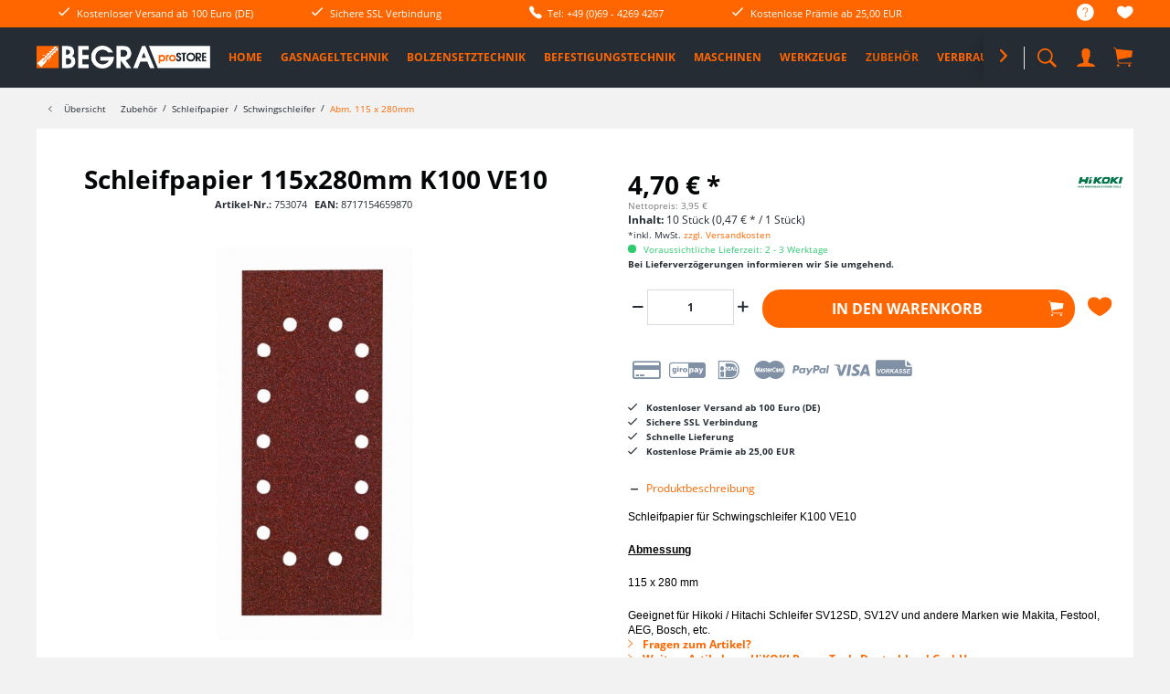

--- FILE ---
content_type: text/html; charset=UTF-8
request_url: https://www.begra-prostore.de/zubehoer/schleifpapier/schwingschleifer/abm.-115-x-280mm/2797/schleifpapier-115x280mm-k100-ve10
body_size: 21891
content:
<!DOCTYPE html>
<html class="no-js" lang="de" itemscope="itemscope" itemtype="http://schema.org/WebPage">
<head>
<meta charset="utf-8">
<meta name="author" content="" />
<meta name="robots" content="index,follow" />
<meta name="revisit-after" content="15 days" />
<meta name="keywords" content="SCHLEIFSCHEIBE" />
<meta name="description" content="Schleifpapier für Schwingschleifer K100 VE10Abmessung115 x 280 mmGeeignet für Hikoki / Hitachi Schleifer SV12SD, SV12V und andere Marken wie Makita, …" />
<meta property="og:type" content="product" />
<meta property="og:site_name" content="BEGRA proSTORE - Werkzeuge, SPIT + HiKOKI Maschinen, Zubehör" />
<meta property="og:url" content="https://www.begra-prostore.de/zubehoer/schleifpapier/schwingschleifer/abm.-115-x-280mm/2797/schleifpapier-115x280mm-k100-ve10" />
<meta property="og:title" content="Schleifpapier 115x280mm K100 VE10" />
<meta property="og:description" content="Schleifpapier für Schwingschleifer K100 VE10       Abmessung       115 x 280 mm       Geeignet für Hikoki / Hitachi Schleifer SV12SD, SV12V und…" />
<meta property="og:image" content="https://www.begra-prostore.de/media/image/45/c6/5e/753074.jpg" />
<meta property="product:brand" content="HiKOKI Power Tools Deutschland GmbH " />
<meta property="product:price" content="4,70" />
<meta property="product:product_link" content="https://www.begra-prostore.de/zubehoer/schleifpapier/schwingschleifer/abm.-115-x-280mm/2797/schleifpapier-115x280mm-k100-ve10" />
<meta name="twitter:card" content="product" />
<meta name="twitter:site" content="BEGRA proSTORE - Werkzeuge, SPIT + HiKOKI Maschinen, Zubehör" />
<meta name="twitter:title" content="Schleifpapier 115x280mm K100 VE10" />
<meta name="twitter:description" content="Schleifpapier für Schwingschleifer K100 VE10       Abmessung       115 x 280 mm       Geeignet für Hikoki / Hitachi Schleifer SV12SD, SV12V und…" />
<meta name="twitter:image" content="https://www.begra-prostore.de/media/image/45/c6/5e/753074.jpg" />
<meta itemprop="copyrightHolder" content="BEGRA proSTORE - Werkzeuge, SPIT + HiKOKI Maschinen, Zubehör" />
<meta itemprop="copyrightYear" content="2014" />
<meta itemprop="isFamilyFriendly" content="True" />
<meta itemprop="image" content="https://www.begra-prostore.de/media/image/2f/de/84/prostoreunten.png" />
<meta name="viewport" content="width=device-width, initial-scale=1.0, user-scalable=no">
<meta name="mobile-web-app-capable" content="yes">
<meta name="apple-mobile-web-app-title" content="BEGRA proSTORE - Werkzeuge, SPIT + HiKOKI Maschinen, Zubehör">
<meta name="apple-mobile-web-app-capable" content="yes">
<meta name="apple-mobile-web-app-status-bar-style" content="default">
<link rel="apple-touch-icon-precomposed" href="https://www.begra-prostore.de/media/image/b3/c7/92/touchiconjwP721CULll1b.png">
<link rel="shortcut icon" href="https://www.begra-prostore.de/media/image/be/8d/61/cropped-duebelicon-1Upf5LD1XfFMLN.png">
<meta name="msapplication-navbutton-color" content="#ff6600" />
<meta name="application-name" content="BEGRA proSTORE - Werkzeuge, SPIT + HiKOKI Maschinen, Zubehör" />
<meta name="msapplication-starturl" content="https://www.begra-prostore.de/" />
<meta name="msapplication-window" content="width=1024;height=768" />
<meta name="msapplication-TileImage" content="https://www.begra-prostore.de/media/image/be/8d/61/cropped-duebelicon-1Upf5LD1XfFMLN.png">
<meta name="msapplication-TileColor" content="#ff6600">
<meta name="theme-color" content="#ff6600" />
<link rel="canonical" href="https://www.begra-prostore.de/zubehoer/schleifpapier/schwingschleifer/abm.-115-x-280mm/2797/schleifpapier-115x280mm-k100-ve10" />
<title itemprop="name">
Schleifpapier 115x280mm K100 VE10 | BEGRA proSTORE - Werkzeuge, SPIT + HiKOKI Maschinen, Zubehör</title>
<link href="/web/cache/1756727298_1efa8af154f9f73fafb39c36a9f764a6.css" media="all" rel="stylesheet" type="text/css" />
<style>
.product--box .product--image .image--element img {
-webkit-transform: perspective(1px) translateZ(0);
transform: perspective(1px) translateZ(0);
-webkit-transition-duration: 0.4s;
transition-duration: 0.4s;
-webkit-transition-property: transform;
transition-property: transform;
}
.product--box .product--image:hover .image--element img,
.product--box .product--image:active .image--element img,
.product--box .product--image:focus .image--element img {
-webkit-transform: scale(0.9);
transform: scale(0.9);
}
</style>
</head>
<body class="
is--ctl-detail is--act-index    norii-theme     norii-big-size     norii-tooltip             is--sidebar     no--listing" >
<div data-paypalUnifiedMetaDataContainer="true" data-paypalUnifiedRestoreOrderNumberUrl="https://www.begra-prostore.de/widgets/PaypalUnifiedOrderNumber/restoreOrderNumber" class="is--hidden">
</div>
<div class="page-wrap">
<noscript class="noscript-main">
<div class="alert is--warning">
<div class="alert--icon">
<i class="icon--element icon--warning"></i>
</div>
<div class="alert--content">
Um BEGRA&#x20;proSTORE&#x20;-&#x20;Werkzeuge,&#x20;SPIT&#x20;&#x2B;&#x20;HiKOKI&#x20;Maschinen,&#x20;Zubeh&#xF6;r in vollem Umfang nutzen zu k&ouml;nnen, empfehlen wir Ihnen Javascript in Ihrem Browser zu aktiveren.
</div>
</div>
</noscript>
<header class="header-main">
<div class="top-bar">
<div class="container block-group">
<nav class="top-bar--navigation block" role="menubar">

    



    

<div class="navigation--entry entry--service has--drop-down" role="menuitem" aria-haspopup="true" data-drop-down-menu="true">
<div class="hint--bottom-left navigation--entry" data-hint="Service/Hilfe">
<i class="icon--service"></i>
<ul class="service--list is--rounded" role="menu">
<li class="service--entry" role="menuitem">
<a class="service--link" href="https://www.begra-prostore.de/ueber-uns" title="Über uns" >
Über uns
</a>
</li>
<li class="service--entry" role="menuitem">
<a class="service--link" href="https://www.begra-prostore.de/hilfe/support" title="Hilfe / Support" >
Hilfe / Support
</a>
</li>
<li class="service--entry" role="menuitem">
<a class="service--link" href="https://www.begra-prostore.de/kontaktformular" title="Kontakt" target="_self">
Kontakt
</a>
</li>
<li class="service--entry" role="menuitem">
<a class="service--link" href="https://www.begra-prostore.de/versand-und-zahlungsbedingungen" title="Versand und Zahlungsbedingungen" >
Versand und Zahlungsbedingungen
</a>
</li>
<li class="service--entry" role="menuitem">
<a class="service--link" href="https://www.begra-prostore.de/widerrufsrecht" title="Widerrufsrecht" >
Widerrufsrecht
</a>
</li>
<li class="service--entry" role="menuitem">
<a class="service--link" href="https://www.begra-prostore.de/datenschutz" title="Datenschutz" >
Datenschutz
</a>
</li>
<li class="service--entry" role="menuitem">
<a class="service--link" href="https://www.begra-prostore.de/agb" title="AGB" >
AGB
</a>
</li>
<li class="service--entry" role="menuitem">
<a class="service--link" href="https://www.begra-prostore.de/impressum" title="Impressum" >
Impressum
</a>
</li>
</ul>
</div>
</div>
<div class="navigation--entry entry--notepad" role="menuitem">
<div class="hint--bottom-left" data-hint="Merkzettel">
<a href="https://www.begra-prostore.de/note" title="Merkzettel">
<i class="icon--heart"></i>
</a>
</div>
</div>
</nav>
<div class="norii-usps">
<div class="norii-usp-items">
<div class="norii-usp-item">
<i class="icon--check"></i> Kostenloser Versand ab 100 Euro (DE)
</div>
<div class="norii-usp-item">
<i class="icon--check"></i> Sichere SSL Verbindung
</div>
<div class="norii-usp-item">
<i class="icon--phone"></i> Tel: +49 (0)69 - 4269 4267
</div>
<div class="norii-usp-item">
<i class="icon--check"></i> Kostenlose Prämie ab 25,00 EUR
</div>
</div>
</div>
</div>
</div>
<div class="headnavi-wrap">
<div class="container header--navigation">
<div class="logo-main block-group" role="banner">
<div class="logo--shop block">
<a class="logo--link" href="https://www.begra-prostore.de/" title="BEGRA proSTORE - Werkzeuge, SPIT + HiKOKI Maschinen, Zubehör - zur Startseite wechseln">
<picture>
<source srcset="https://www.begra-prostore.de/media/image/2f/de/84/prostoreunten.png" media="(min-width: 78.75em)">
<source srcset="https://www.begra-prostore.de/media/image/2f/de/84/prostoreunten.png" media="(min-width: 64em)">
<source srcset="https://www.begra-prostore.de/media/image/2f/de/84/prostoreunten.png" media="(min-width: 48em)">
<img srcset="https://www.begra-prostore.de/media/image/2f/de/84/prostoreunten.png" alt="BEGRA proSTORE - Werkzeuge, SPIT + HiKOKI Maschinen, Zubehör - zur Startseite wechseln" />
</picture>
</a>
</div>
</div>
<nav class="shop--navigation block-group">
<ul class="navigation--list block-group" role="menubar">
<li class="navigation--entry entry--menu-left" role="menuitem">
<a class="entry--link entry--trigger is--icon-left" href="#offcanvas--left" data-offcanvas="true" data-offCanvasSelector=".sidebar-main">
<span class="c-hamburger c-hamburger--htx">
<span>Menu</span>
</span>
</a>
</li>
<li class="navigation--entry entry--search" role="menuitem" data-search="true" aria-haspopup="true">
<div class="hint--bottom-left" data-hint="Suchen">
<a class="btn entry--link entry--trigger" href="#show-hide--search" title="Suche anzeigen / schließen">
<i class="icon--search"></i>
<span class="search--display">Suchen</span>
</a>
</div>
<form action="/search" method="get" class="main-search--form">
<input type="search" name="sSearch" class="main-search--field" autocomplete="off" autocapitalize="off" placeholder="Artikel finden..." maxlength="30" />
<button type="submit" class="main-search--button">
<i class="icon--search"></i>
<span class="main-search--text">Suchen</span>
</button>
<div class="form--ajax-loader">&nbsp;</div>
</form>
<div class="main-search--results"></div>
</li>

    <li class="navigation--entry entry--notepad" role="menuitem">
        <a href="https://www.begra-prostore.de/note" title="Merkzettel" class="btn">
            <i class="icon--heart"></i>
                    </a>
    </li>




    <li class="navigation--entry entry--account"
        role="menuitem">
        
            <div class="hint--bottom-left" data-hint="Mein Konto">

            <a href="https://www.begra-prostore.de/account"
                   title="Mein Konto"
                   class="btn is--icon-left entry--link account--link">
                    <i class="icon--account"></i>
                                            <span class="account--display">
                            Mein Konto
                        </span>
                                    </a>
            </div>
        

            </li>




    <li class="navigation--entry entry--cart" role="menuitem">

        

        <a class="btn is--icon-left cart--link hint--bottom-left"
           href="https://www.begra-prostore.de/checkout/cart"
           title="Warenkorb"
           data-hint="Warenkorb">
        <span class="cart--display">
                            Warenkorb
                    </span>

        <span class="badge is--primary is--minimal cart--quantity is--hidden">0</span>

        <i class="icon--basket"></i>

        <span class="cart--amount">
            0,00&nbsp;&euro; *
        </span>
        </a>
        <div class="ajax-loader">&nbsp;</div>
    </li>



</ul>
</nav>
<div class="container--ajax-cart" data-collapse-cart="true" data-displayMode="offcanvas"></div>
</div>
<nav class="navigation-main">
<div class="container" data-menu-scroller="true" data-listSelector=".navigation--list.container" data-viewPortSelector=".navigation--list-wrapper">
<div class="navigation--list-wrapper">
<ul class="navigation--list container" role="menubar" itemscope="itemscope" itemtype="http://schema.org/SiteNavigationElement">
<li class="navigation--entry is--home" role="menuitem"><a class="navigation--link is--first" href="https://www.begra-prostore.de/" title="Home" itemprop="url"><span itemprop="name">Home</span></a></li><li class="navigation--entry" role="menuitem"><a class="navigation--link" href="https://www.begra-prostore.de/gasnageltechnik/" title="Gasnageltechnik" itemprop="url"><span itemprop="name">Gasnageltechnik</span></a></li><li class="navigation--entry" role="menuitem"><a class="navigation--link" href="https://www.begra-prostore.de/bolzensetztechnik/" title="Bolzensetztechnik" itemprop="url"><span itemprop="name">Bolzensetztechnik</span></a></li><li class="navigation--entry" role="menuitem"><a class="navigation--link" href="https://www.begra-prostore.de/befestigungstechnik/" title="Befestigungstechnik" itemprop="url"><span itemprop="name">Befestigungstechnik</span></a></li><li class="navigation--entry" role="menuitem"><a class="navigation--link" href="https://www.begra-prostore.de/maschinen/" title="Maschinen" itemprop="url"><span itemprop="name">Maschinen</span></a></li><li class="navigation--entry" role="menuitem"><a class="navigation--link" href="https://www.begra-prostore.de/werkzeuge/" title="Werkzeuge" itemprop="url"><span itemprop="name">Werkzeuge</span></a></li><li class="navigation--entry is--active" role="menuitem"><a class="navigation--link is--active" href="https://www.begra-prostore.de/zubehoer/" title="Zubehör" itemprop="url"><span itemprop="name">Zubehör</span></a></li><li class="navigation--entry" role="menuitem"><a class="navigation--link" href="https://www.begra-prostore.de/verbrauchsmaterial/" title="Verbrauchsmaterial" itemprop="url"><span itemprop="name">Verbrauchsmaterial</span></a></li><li class="navigation--entry" role="menuitem"><a class="navigation--link" href="https://www.begra-prostore.de/sale/" title="%SALE%" itemprop="url"><span itemprop="name">%SALE%</span></a></li><li class="navigation--entry" role="menuitem"><a class="navigation--link" href="https://www.begra-prostore.de/pro-deals/" title="PRO DEALS" itemprop="url"><span itemprop="name">PRO DEALS</span></a></li>            </ul>
</div>
<div class="advanced-menu" data-advanced-menu="true" data-hoverDelay="250">
<div class="menu--container">
<div class="button-container">
<span class="button--close">
<i class="icon--cross"></i>
</span>
</div>
<div class="content--wrapper has--content has--teaser">
<ul class="menu--list menu--level-0 columns--2" style="width: 50%;">
<li class="menu--list-item item--level-0" style="width: 100%">
<a href="https://www.begra-prostore.de/gasnageltechnik/spit-pulsa-geraete/" class="menu--list-item-link" title="SPIT PULSA Geräte">SPIT PULSA Geräte</a>
</li>
<li class="menu--list-item item--level-0" style="width: 100%">
<a href="https://www.begra-prostore.de/gasnageltechnik/spit-pulsa-zubehoer/" class="menu--list-item-link" title="SPIT PULSA Zubehör">SPIT PULSA Zubehör</a>
</li>
<li class="menu--list-item item--level-0" style="width: 100%">
<a href="https://www.begra-prostore.de/gasnageltechnik/spit-pulsa-verbrauchsmaterial/" class="menu--list-item-link" title="SPIT PULSA Verbrauchsmaterial">SPIT PULSA Verbrauchsmaterial</a>
<ul class="menu--list menu--level-1 columns--2">
</ul>
</li>
<li class="menu--list-item item--level-0" style="width: 100%">
<a href="https://www.begra-prostore.de/gasnageltechnik/trutek-system/" class="menu--list-item-link" title="TRUTEK System">TRUTEK System</a>
</li>
<li class="menu--list-item item--level-0" style="width: 100%">
<a href="https://www.begra-prostore.de/gasnageltechnik/tjep-system/" class="menu--list-item-link" title="TJEP System">TJEP System</a>
</li>
<li class="menu--list-item item--level-0" style="width: 100%">
<a href="https://www.begra-prostore.de/gasnageltechnik/rawlplug-system/" class="menu--list-item-link" title="RAWLPLUG System">RAWLPLUG System</a>
</li>
<li class="menu--list-item item--level-0" style="width: 100%">
<a href="https://www.begra-prostore.de/gasnageltechnik/pulsa-700-system/" class="menu--list-item-link" title="PULSA 700 SYSTEM">PULSA 700 SYSTEM</a>
</li>
<li class="menu--list-item item--level-0" style="width: 100%">
<a href="https://www.begra-prostore.de/gasnageltechnik/pulsa-1000-system/" class="menu--list-item-link" title="PULSA 1000 System">PULSA 1000 System</a>
</li>
<li class="menu--list-item item--level-0" style="width: 100%">
<a href="https://www.begra-prostore.de/gasnageltechnik/magazinierte-naegel-ohne-gas/" class="menu--list-item-link" title="MAGAZINIERTE NÄGEL ohne Gas">MAGAZINIERTE NÄGEL ohne Gas</a>
</li>
<li class="menu--list-item item--level-0" style="width: 100%">
<a href="https://www.begra-prostore.de/gasnageltechnik/klammer-und-holznageltechnik/" class="menu--list-item-link" title="Klammer- und Holznageltechnik">Klammer- und Holznageltechnik</a>
<ul class="menu--list menu--level-1 columns--2">
</ul>
</li>
</ul>
<div class="menu--delimiter" style="right: 50%;"></div>
<div class="menu--teaser" style="width: 50%;">
<a href="https://www.begra-prostore.de/gasnageltechnik/" title="Zur Kategorie Gasnageltechnik" class="teaser--image">
<img src="https://www.begra-prostore.de/media/image/d5/e2/01/kategorie_gasnageltechnik_NEU58aaf6c247801.jpg" />
</a>
</div>
</div>
</div>
<div class="menu--container">
<div class="button-container">
<span class="button--close">
<i class="icon--cross"></i>
</span>
</div>
<div class="content--wrapper has--content has--teaser">
<ul class="menu--list menu--level-0 columns--2" style="width: 50%;">
<li class="menu--list-item item--level-0" style="width: 100%">
<a href="https://www.begra-prostore.de/bolzensetztechnik/geraete/" class="menu--list-item-link" title="Geräte">Geräte</a>
</li>
<li class="menu--list-item item--level-0" style="width: 100%">
<a href="https://www.begra-prostore.de/bolzensetztechnik/zubehoer/" class="menu--list-item-link" title="Zubehör">Zubehör</a>
</li>
<li class="menu--list-item item--level-0" style="width: 100%">
<a href="https://www.begra-prostore.de/bolzensetztechnik/verbrauchsmaterial/" class="menu--list-item-link" title="Verbrauchsmaterial">Verbrauchsmaterial</a>
<ul class="menu--list menu--level-1 columns--2">
<li class="menu--list-item item--level-1">
<a href="https://www.begra-prostore.de/bolzensetztechnik/verbrauchsmaterial/naegel/" class="menu--list-item-link" title="Nägel">Nägel</a>
</li>
<li class="menu--list-item item--level-1">
<a href="https://www.begra-prostore.de/bolzensetztechnik/verbrauchsmaterial/kartuschen/" class="menu--list-item-link" title="Kartuschen">Kartuschen</a>
</li>
<li class="menu--list-item item--level-1">
<a href="https://www.begra-prostore.de/bolzensetztechnik/verbrauchsmaterial/montagezubehoer/" class="menu--list-item-link" title="Montagezubehör">Montagezubehör</a>
</li>
<li class="menu--list-item item--level-1">
<a href="https://www.begra-prostore.de/bolzensetztechnik/verbrauchsmaterial/profilblechmontage/" class="menu--list-item-link" title="Profilblechmontage">Profilblechmontage</a>
</li>
</ul>
</li>
</ul>
<div class="menu--delimiter" style="right: 50%;"></div>
<div class="menu--teaser" style="width: 50%;">
<a href="https://www.begra-prostore.de/bolzensetztechnik/" title="Zur Kategorie Bolzensetztechnik" class="teaser--image">
<img src="https://www.begra-prostore.de/media/image/45/bd/86/kategorie_bolzensetztechnik.jpg" />
</a>
</div>
</div>
</div>
<div class="menu--container">
<div class="button-container">
<span class="button--close">
<i class="icon--cross"></i>
</span>
</div>
<div class="content--wrapper has--content has--teaser">
<ul class="menu--list menu--level-0 columns--2" style="width: 50%;">
<li class="menu--list-item item--level-0" style="width: 100%">
<a href="https://www.begra-prostore.de/befestigungstechnik/schwerlast-befestigungen/" class="menu--list-item-link" title="Schwerlast-Befestigungen">Schwerlast-Befestigungen</a>
<ul class="menu--list menu--level-1 columns--2">
<li class="menu--list-item item--level-1">
<a href="https://www.begra-prostore.de/befestigungstechnik/schwerlast-befestigungen/einschlaganker-spit-grip/" class="menu--list-item-link" title="Einschlaganker SPIT GRIP">Einschlaganker SPIT GRIP</a>
</li>
<li class="menu--list-item item--level-1">
<a href="https://www.begra-prostore.de/befestigungstechnik/schwerlast-befestigungen/deckenanker/" class="menu--list-item-link" title="Deckenanker">Deckenanker</a>
</li>
<li class="menu--list-item item--level-1">
<a href="https://www.begra-prostore.de/befestigungstechnik/schwerlast-befestigungen/bozenanker-fix3/" class="menu--list-item-link" title="Bozenanker FIX3">Bozenanker FIX3</a>
</li>
</ul>
</li>
<li class="menu--list-item item--level-0" style="width: 100%">
<a href="https://www.begra-prostore.de/befestigungstechnik/sortimentsboxen/" class="menu--list-item-link" title="Sortimentsboxen">Sortimentsboxen</a>
</li>
<li class="menu--list-item item--level-0" style="width: 100%">
<a href="https://www.begra-prostore.de/befestigungstechnik/chemische-befestigungen/" class="menu--list-item-link" title="Chemische Befestigungen">Chemische Befestigungen</a>
<ul class="menu--list menu--level-1 columns--2">
<li class="menu--list-item item--level-1">
<a href="https://www.begra-prostore.de/befestigungstechnik/chemische-befestigungen/verbundmoertel-und-zubehoer/" class="menu--list-item-link" title="Verbundmörtel und Zubehör">Verbundmörtel und Zubehör</a>
</li>
</ul>
</li>
<li class="menu--list-item item--level-0" style="width: 100%">
<a href="https://www.begra-prostore.de/befestigungstechnik/allgemeine-befestigungen/" class="menu--list-item-link" title="Allgemeine Befestigungen">Allgemeine Befestigungen</a>
<ul class="menu--list menu--level-1 columns--2">
<li class="menu--list-item item--level-1">
<a href="https://www.begra-prostore.de/befestigungstechnik/allgemeine-befestigungen/universalduebel/" class="menu--list-item-link" title="Universaldübel">Universaldübel</a>
</li>
<li class="menu--list-item item--level-1">
<a href="https://www.begra-prostore.de/befestigungstechnik/allgemeine-befestigungen/nagelduebel/" class="menu--list-item-link" title="Nageldübel">Nageldübel</a>
</li>
<li class="menu--list-item item--level-1">
<a href="https://www.begra-prostore.de/befestigungstechnik/allgemeine-befestigungen/spreizduebel-nyl/" class="menu--list-item-link" title="Spreizdübel NYL">Spreizdübel NYL</a>
</li>
<li class="menu--list-item item--level-1">
<a href="https://www.begra-prostore.de/befestigungstechnik/allgemeine-befestigungen/porenbetonschrauben-acs/" class="menu--list-item-link" title="Porenbetonschrauben ACS">Porenbetonschrauben ACS</a>
</li>
<li class="menu--list-item item--level-1">
<a href="https://www.begra-prostore.de/befestigungstechnik/allgemeine-befestigungen/messingspreizduebel-ms/" class="menu--list-item-link" title="Messingspreizdübel MS">Messingspreizdübel MS</a>
</li>
<li class="menu--list-item item--level-1">
<a href="https://www.begra-prostore.de/befestigungstechnik/allgemeine-befestigungen/langschaftduebel/" class="menu--list-item-link" title="Langschaftdübel">Langschaftdübel</a>
</li>
</ul>
</li>
<li class="menu--list-item item--level-0" style="width: 100%">
<a href="https://www.begra-prostore.de/befestigungstechnik/daemmstoff-befestigungen/" class="menu--list-item-link" title="Dämmstoff-Befestigungen">Dämmstoff-Befestigungen</a>
<ul class="menu--list menu--level-1 columns--2">
<li class="menu--list-item item--level-1">
<a href="https://www.begra-prostore.de/befestigungstechnik/daemmstoff-befestigungen/daemmstoffhalter-spit-iso/" class="menu--list-item-link" title="Dämmstoffhalter SPIT ISO">Dämmstoffhalter SPIT ISO</a>
</li>
<li class="menu--list-item item--level-1">
<a href="https://www.begra-prostore.de/befestigungstechnik/daemmstoff-befestigungen/daemmstoffhalter-spit-cb/" class="menu--list-item-link" title="Dämmstoffhalter SPIT CB">Dämmstoffhalter SPIT CB</a>
</li>
<li class="menu--list-item item--level-1">
<a href="https://www.begra-prostore.de/befestigungstechnik/daemmstoff-befestigungen/daemmstoffschraube-spit-isowood/" class="menu--list-item-link" title="Dämmstoffschraube SPIT ISOWOOD">Dämmstoffschraube SPIT ISOWOOD</a>
</li>
<li class="menu--list-item item--level-1">
<a href="https://www.begra-prostore.de/befestigungstechnik/daemmstoff-befestigungen/daemmstoffschraube-spit-isd/" class="menu--list-item-link" title="Dämmstoffschraube SPIT ISD">Dämmstoffschraube SPIT ISD</a>
</li>
</ul>
</li>
<li class="menu--list-item item--level-0" style="width: 100%">
<a href="https://www.begra-prostore.de/befestigungstechnik/hohlraum-befestigungen/" class="menu--list-item-link" title="Hohlraum-Befestigungen">Hohlraum-Befestigungen</a>
<ul class="menu--list menu--level-1 columns--2">
<li class="menu--list-item item--level-1">
<a href="https://www.begra-prostore.de/befestigungstechnik/hohlraum-befestigungen/gipskartonduebel-driva/" class="menu--list-item-link" title="Gipskartondübel DRIVA">Gipskartondübel DRIVA</a>
</li>
<li class="menu--list-item item--level-1">
<a href="https://www.begra-prostore.de/befestigungstechnik/hohlraum-befestigungen/hohlraumduebel-zentech/" class="menu--list-item-link" title="Hohlraumdübel ZENTECH">Hohlraumdübel ZENTECH</a>
</li>
<li class="menu--list-item item--level-1">
<a href="https://www.begra-prostore.de/befestigungstechnik/hohlraum-befestigungen/hohlraumduebel-cc/" class="menu--list-item-link" title="Hohlraumdübel CC">Hohlraumdübel CC</a>
</li>
</ul>
</li>
<li class="menu--list-item item--level-0" style="width: 100%">
<a href="https://www.begra-prostore.de/befestigungstechnik/schrauben/" class="menu--list-item-link" title="Schrauben">Schrauben</a>
<ul class="menu--list menu--level-1 columns--2">
<li class="menu--list-item item--level-1">
<a href="https://www.begra-prostore.de/befestigungstechnik/schrauben/universalschrauben/" class="menu--list-item-link" title="Universalschrauben">Universalschrauben</a>
</li>
<li class="menu--list-item item--level-1">
<a href="https://www.begra-prostore.de/befestigungstechnik/schrauben/lose-trockenbauschrauben/" class="menu--list-item-link" title="Lose Trockenbauschrauben">Lose Trockenbauschrauben</a>
</li>
<li class="menu--list-item item--level-1">
<a href="https://www.begra-prostore.de/befestigungstechnik/schrauben/mag.-trockenbauschrauben/" class="menu--list-item-link" title="Mag. Trockenbauschrauben">Mag. Trockenbauschrauben</a>
</li>
<li class="menu--list-item item--level-1">
<a href="https://www.begra-prostore.de/befestigungstechnik/schrauben/betonschrauben/" class="menu--list-item-link" title="Betonschrauben">Betonschrauben</a>
</li>
<li class="menu--list-item item--level-1">
<a href="https://www.begra-prostore.de/befestigungstechnik/schrauben/fensterrahmenschrauben/" class="menu--list-item-link" title="Fensterrahmenschrauben">Fensterrahmenschrauben</a>
</li>
<li class="menu--list-item item--level-1">
<a href="https://www.begra-prostore.de/befestigungstechnik/schrauben/justierschrauben/" class="menu--list-item-link" title="Justierschrauben">Justierschrauben</a>
</li>
<li class="menu--list-item item--level-1">
<a href="https://www.begra-prostore.de/befestigungstechnik/schrauben/selbstbohrschrauben/" class="menu--list-item-link" title="Selbstbohrschrauben">Selbstbohrschrauben</a>
</li>
</ul>
</li>
</ul>
<div class="menu--delimiter" style="right: 50%;"></div>
<div class="menu--teaser" style="width: 50%;">
<a href="https://www.begra-prostore.de/befestigungstechnik/" title="Zur Kategorie Befestigungstechnik" class="teaser--image">
<img src="https://www.begra-prostore.de/media/image/92/4b/7a/duebel.jpg" />
</a>
</div>
</div>
</div>
<div class="menu--container">
<div class="button-container">
<span class="button--close">
<i class="icon--cross"></i>
</span>
</div>
<div class="content--wrapper has--content has--teaser">
<ul class="menu--list menu--level-0 columns--2" style="width: 50%;">
<li class="menu--list-item item--level-0" style="width: 100%">
<a href="https://www.begra-prostore.de/maschinen/maschinen-230v/" class="menu--list-item-link" title="Maschinen 230V">Maschinen 230V</a>
<ul class="menu--list menu--level-1 columns--2">
<li class="menu--list-item item--level-1">
<a href="https://www.begra-prostore.de/maschinen/maschinen-230v/abbruch-und-meisselhaemmer/" class="menu--list-item-link" title="Abbruch- und Meisselhämmer">Abbruch- und Meisselhämmer</a>
</li>
<li class="menu--list-item item--level-1">
<a href="https://www.begra-prostore.de/maschinen/maschinen-230v/bohrhaemmer/" class="menu--list-item-link" title="Bohrhämmer">Bohrhämmer</a>
</li>
<li class="menu--list-item item--level-1">
<a href="https://www.begra-prostore.de/maschinen/maschinen-230v/bohr-und-meisselhaemmer/" class="menu--list-item-link" title="Bohr- und Meisselhämmer">Bohr- und Meisselhämmer</a>
</li>
<li class="menu--list-item item--level-1">
<a href="https://www.begra-prostore.de/maschinen/maschinen-230v/bauschrauber/" class="menu--list-item-link" title="Bauschrauber">Bauschrauber</a>
</li>
<li class="menu--list-item item--level-1">
<a href="https://www.begra-prostore.de/maschinen/maschinen-230v/bohrmaschinen/" class="menu--list-item-link" title="Bohrmaschinen">Bohrmaschinen</a>
</li>
<li class="menu--list-item item--level-1">
<a href="https://www.begra-prostore.de/maschinen/maschinen-230v/schlagschrauber/" class="menu--list-item-link" title="Schlagschrauber">Schlagschrauber</a>
</li>
<li class="menu--list-item item--level-1">
<a href="https://www.begra-prostore.de/maschinen/maschinen-230v/schleifer/" class="menu--list-item-link" title="Schleifer">Schleifer</a>
</li>
<li class="menu--list-item item--level-1">
<a href="https://www.begra-prostore.de/maschinen/maschinen-230v/winkelschleifer-trennschleifer/" class="menu--list-item-link" title="Winkelschleifer / Trennschleifer">Winkelschleifer / Trennschleifer</a>
</li>
<li class="menu--list-item item--level-1">
<a href="https://www.begra-prostore.de/maschinen/maschinen-230v/saegen/" class="menu--list-item-link" title="Sägen">Sägen</a>
</li>
<li class="menu--list-item item--level-1">
<a href="https://www.begra-prostore.de/maschinen/maschinen-230v/fraesen-hobel/" class="menu--list-item-link" title="Fräsen / Hobel">Fräsen / Hobel</a>
</li>
<li class="menu--list-item item--level-1">
<a href="https://www.begra-prostore.de/maschinen/maschinen-230v/nass-und-trockensauger/" class="menu--list-item-link" title="Nass- und Trockensauger">Nass- und Trockensauger</a>
</li>
<li class="menu--list-item item--level-1">
<a href="https://www.begra-prostore.de/maschinen/maschinen-230v/ruehrwerke/" class="menu--list-item-link" title="Rührwerke">Rührwerke</a>
</li>
<li class="menu--list-item item--level-1">
<a href="https://www.begra-prostore.de/maschinen/maschinen-230v/blechschere-knabber/" class="menu--list-item-link" title="Blechschere / Knabber">Blechschere / Knabber</a>
</li>
<li class="menu--list-item item--level-1">
<a href="https://www.begra-prostore.de/maschinen/maschinen-230v/gartengeraete/" class="menu--list-item-link" title="Gartengeräte">Gartengeräte</a>
</li>
<li class="menu--list-item item--level-1">
<a href="https://www.begra-prostore.de/maschinen/maschinen-230v/schlitzfraesen/" class="menu--list-item-link" title="Schlitzfräsen">Schlitzfräsen</a>
</li>
<li class="menu--list-item item--level-1">
<a href="https://www.begra-prostore.de/maschinen/maschinen-230v/betonschleifer/" class="menu--list-item-link" title="Betonschleifer">Betonschleifer</a>
</li>
</ul>
</li>
<li class="menu--list-item item--level-0" style="width: 100%">
<a href="https://www.begra-prostore.de/maschinen/diamanttechnik/" class="menu--list-item-link" title="Diamanttechnik">Diamanttechnik</a>
<ul class="menu--list menu--level-1 columns--2">
<li class="menu--list-item item--level-1">
<a href="https://www.begra-prostore.de/maschinen/diamanttechnik/spit-schlitzfraesen-sets/" class="menu--list-item-link" title="Spit Schlitzfräsen-Sets">Spit Schlitzfräsen-Sets</a>
</li>
<li class="menu--list-item item--level-1">
<a href="https://www.begra-prostore.de/maschinen/diamanttechnik/rhodius-system/" class="menu--list-item-link" title="Rhodius-System">Rhodius-System</a>
</li>
<li class="menu--list-item item--level-1">
<a href="https://www.begra-prostore.de/maschinen/diamanttechnik/betonschleifer-sets/" class="menu--list-item-link" title="Betonschleifer-Sets">Betonschleifer-Sets</a>
</li>
<li class="menu--list-item item--level-1">
<a href="https://www.begra-prostore.de/maschinen/diamanttechnik/spit-mauernutfraese-u.-zubehoer/" class="menu--list-item-link" title="Spit Mauernutfräse u. Zubehör">Spit Mauernutfräse u. Zubehör</a>
</li>
<li class="menu--list-item item--level-1">
<a href="https://www.begra-prostore.de/maschinen/diamanttechnik/kernbohrgeraete/" class="menu--list-item-link" title="Kernbohrgeräte">Kernbohrgeräte</a>
</li>
</ul>
</li>
<li class="menu--list-item item--level-0" style="width: 100%">
<a href="https://www.begra-prostore.de/maschinen/akkumaschinen-14-4v/" class="menu--list-item-link" title="Akkumaschinen 14,4V">Akkumaschinen 14,4V</a>
<ul class="menu--list menu--level-1 columns--2">
<li class="menu--list-item item--level-1">
<a href="https://www.begra-prostore.de/maschinen/akkumaschinen-14-4v/geraete-sets/" class="menu--list-item-link" title="Geräte-Sets">Geräte-Sets</a>
</li>
<li class="menu--list-item item--level-1">
<a href="https://www.begra-prostore.de/maschinen/akkumaschinen-14-4v/basic-geraete-ohne-akkus/" class="menu--list-item-link" title="Basic Geräte ohne Akkus">Basic Geräte ohne Akkus</a>
</li>
<li class="menu--list-item item--level-1">
<a href="https://www.begra-prostore.de/maschinen/akkumaschinen-14-4v/akkus-und-ladegeraete/" class="menu--list-item-link" title="Akkus und Ladegeräte">Akkus und Ladegeräte</a>
</li>
</ul>
</li>
<li class="menu--list-item item--level-0" style="width: 100%">
<a href="https://www.begra-prostore.de/maschinen/akkumaschinen-18v/" class="menu--list-item-link" title="Akkumaschinen 18V">Akkumaschinen 18V</a>
<ul class="menu--list menu--level-1 columns--2">
<li class="menu--list-item item--level-1">
<a href="https://www.begra-prostore.de/maschinen/akkumaschinen-18v/geraete-sets/" class="menu--list-item-link" title="Geräte-Sets">Geräte-Sets</a>
</li>
<li class="menu--list-item item--level-1">
<a href="https://www.begra-prostore.de/maschinen/akkumaschinen-18v/basic-geraete-ohne-akkus/" class="menu--list-item-link" title="Basic Geräte ohne Akkus">Basic Geräte ohne Akkus</a>
</li>
<li class="menu--list-item item--level-1">
<a href="https://www.begra-prostore.de/maschinen/akkumaschinen-18v/akkus-und-ladegeraete/" class="menu--list-item-link" title="Akkus und Ladegeräte">Akkus und Ladegeräte</a>
</li>
<li class="menu--list-item item--level-1">
<a href="https://www.begra-prostore.de/maschinen/akkumaschinen-18v/spit-18v-plattform/" class="menu--list-item-link" title="SPIT 18V Plattform">SPIT 18V Plattform</a>
</li>
</ul>
</li>
<li class="menu--list-item item--level-0" style="width: 100%">
<a href="https://www.begra-prostore.de/maschinen/akkumaschinen-25-2v-36v/" class="menu--list-item-link" title="Akkumaschinen 25,2V - 36V">Akkumaschinen 25,2V - 36V</a>
<ul class="menu--list menu--level-1 columns--2">
<li class="menu--list-item item--level-1">
<a href="https://www.begra-prostore.de/maschinen/akkumaschinen-25-2v-36v/geraete-sets/" class="menu--list-item-link" title="Geräte-Sets">Geräte-Sets</a>
</li>
<li class="menu--list-item item--level-1">
<a href="https://www.begra-prostore.de/maschinen/akkumaschinen-25-2v-36v/basic-geraete-ohne-akkus/" class="menu--list-item-link" title="Basic Geräte ohne Akkus">Basic Geräte ohne Akkus</a>
</li>
<li class="menu--list-item item--level-1">
<a href="https://www.begra-prostore.de/maschinen/akkumaschinen-25-2v-36v/akkus-und-ladegeraete/" class="menu--list-item-link" title="Akkus und Ladegeräte">Akkus und Ladegeräte</a>
</li>
<li class="menu--list-item item--level-1">
<a href="https://www.begra-prostore.de/maschinen/akkumaschinen-25-2v-36v/hikoki-multivolt/" class="menu--list-item-link" title="HiKOKI MultiVolt">HiKOKI MultiVolt</a>
</li>
</ul>
</li>
<li class="menu--list-item item--level-0" style="width: 100%">
<a href="https://www.begra-prostore.de/maschinen/ersatzteile/" class="menu--list-item-link" title="Ersatzteile">Ersatzteile</a>
<ul class="menu--list menu--level-1 columns--2">
<li class="menu--list-item item--level-1">
<a href="https://www.begra-prostore.de/maschinen/ersatzteile/spit-sauger/" class="menu--list-item-link" title="Spit Sauger">Spit Sauger</a>
</li>
<li class="menu--list-item item--level-1">
<a href="https://www.begra-prostore.de/maschinen/ersatzteile/kohlebuersten/" class="menu--list-item-link" title="Kohlebürsten">Kohlebürsten</a>
</li>
<li class="menu--list-item item--level-1">
<a href="https://www.begra-prostore.de/maschinen/ersatzteile/spit-214216217218/" class="menu--list-item-link" title="Spit 214/216/217/218">Spit 214/216/217/218</a>
</li>
<li class="menu--list-item item--level-1">
<a href="https://www.begra-prostore.de/maschinen/ersatzteile/spit-dws225/" class="menu--list-item-link" title="Spit DWS225">Spit DWS225</a>
</li>
<li class="menu--list-item item--level-1">
<a href="https://www.begra-prostore.de/maschinen/ersatzteile/anschlussleitungen/" class="menu--list-item-link" title="Anschlussleitungen">Anschlussleitungen</a>
</li>
<li class="menu--list-item item--level-1">
<a href="https://www.begra-prostore.de/maschinen/ersatzteile/spit-p18-p18-li/" class="menu--list-item-link" title="Spit P18 + P18 LI">Spit P18 + P18 LI</a>
</li>
</ul>
</li>
</ul>
<div class="menu--delimiter" style="right: 50%;"></div>
<div class="menu--teaser" style="width: 50%;">
<a href="https://www.begra-prostore.de/maschinen/" title="Zur Kategorie Maschinen" class="teaser--image">
<img src="https://www.begra-prostore.de/media/image/2a/29/76/kategorie_maschinen.jpg" />
</a>
</div>
</div>
</div>
<div class="menu--container">
<div class="button-container">
<span class="button--close">
<i class="icon--cross"></i>
</span>
</div>
<div class="content--wrapper has--content has--teaser">
<ul class="menu--list menu--level-0 columns--2" style="width: 50%;">
<li class="menu--list-item item--level-0" style="width: 100%">
<a href="https://www.begra-prostore.de/werkzeuge/haemmer-u.-faeustel/" class="menu--list-item-link" title="Hämmer u. Fäustel">Hämmer u. Fäustel</a>
</li>
<li class="menu--list-item item--level-0" style="width: 100%">
<a href="https://www.begra-prostore.de/werkzeuge/besen-und-zubehoer/" class="menu--list-item-link" title="Besen und Zubehör">Besen und Zubehör</a>
</li>
<li class="menu--list-item item--level-0" style="width: 100%">
<a href="https://www.begra-prostore.de/werkzeuge/fliesenlegerzubehoer/" class="menu--list-item-link" title="Fliesenlegerzubehör">Fliesenlegerzubehör</a>
</li>
<li class="menu--list-item item--level-0" style="width: 100%">
<a href="https://www.begra-prostore.de/werkzeuge/schraubzwingen/" class="menu--list-item-link" title="Schraubzwingen">Schraubzwingen</a>
</li>
<li class="menu--list-item item--level-0" style="width: 100%">
<a href="https://www.begra-prostore.de/werkzeuge/ladungssicherung/" class="menu--list-item-link" title="Ladungssicherung">Ladungssicherung</a>
<ul class="menu--list menu--level-1 columns--2">
<li class="menu--list-item item--level-1">
<a href="https://www.begra-prostore.de/werkzeuge/ladungssicherung/zurrgurte/" class="menu--list-item-link" title="Zurrgurte">Zurrgurte</a>
</li>
</ul>
</li>
<li class="menu--list-item item--level-0" style="width: 100%">
<a href="https://www.begra-prostore.de/werkzeuge/schraubendreher/" class="menu--list-item-link" title="Schraubendreher">Schraubendreher</a>
<ul class="menu--list menu--level-1 columns--2">
<li class="menu--list-item item--level-1">
<a href="https://www.begra-prostore.de/werkzeuge/schraubendreher/einzeln/" class="menu--list-item-link" title="einzeln">einzeln</a>
</li>
<li class="menu--list-item item--level-1">
<a href="https://www.begra-prostore.de/werkzeuge/schraubendreher/set-s/" class="menu--list-item-link" title="Set&#039;s">Set's</a>
</li>
</ul>
</li>
<li class="menu--list-item item--level-0" style="width: 100%">
<a href="https://www.begra-prostore.de/werkzeuge/ringgabelschluessel/" class="menu--list-item-link" title="Ring/Gabelschlüssel">Ring/Gabelschlüssel</a>
<ul class="menu--list menu--level-1 columns--2">
<li class="menu--list-item item--level-1">
<a href="https://www.begra-prostore.de/werkzeuge/ringgabelschluessel/einzeln/" class="menu--list-item-link" title="einzeln">einzeln</a>
</li>
<li class="menu--list-item item--level-1">
<a href="https://www.begra-prostore.de/werkzeuge/ringgabelschluessel/set-s/" class="menu--list-item-link" title="Set&#039;s">Set's</a>
</li>
</ul>
</li>
<li class="menu--list-item item--level-0" style="width: 100%">
<a href="https://www.begra-prostore.de/werkzeuge/winkelstiftschluessel/" class="menu--list-item-link" title="Winkelstiftschlüssel">Winkelstiftschlüssel</a>
<ul class="menu--list menu--level-1 columns--2">
<li class="menu--list-item item--level-1">
<a href="https://www.begra-prostore.de/werkzeuge/winkelstiftschluessel/einzeln/" class="menu--list-item-link" title="einzeln">einzeln</a>
</li>
<li class="menu--list-item item--level-1">
<a href="https://www.begra-prostore.de/werkzeuge/winkelstiftschluessel/set-s/" class="menu--list-item-link" title="Set&#039;s">Set's</a>
</li>
</ul>
</li>
<li class="menu--list-item item--level-0" style="width: 100%">
<a href="https://www.begra-prostore.de/werkzeuge/knarren-u.-stecknuesse/" class="menu--list-item-link" title="Knarren u. Stecknüsse">Knarren u. Stecknüsse</a>
</li>
<li class="menu--list-item item--level-0" style="width: 100%">
<a href="https://www.begra-prostore.de/werkzeuge/zangen/" class="menu--list-item-link" title="Zangen">Zangen</a>
</li>
<li class="menu--list-item item--level-0" style="width: 100%">
<a href="https://www.begra-prostore.de/werkzeuge/blechscheren/" class="menu--list-item-link" title="Blechscheren">Blechscheren</a>
</li>
<li class="menu--list-item item--level-0" style="width: 100%">
<a href="https://www.begra-prostore.de/werkzeuge/messer-u.-klingen/" class="menu--list-item-link" title="Messer u. Klingen">Messer u. Klingen</a>
</li>
<li class="menu--list-item item--level-0" style="width: 100%">
<a href="https://www.begra-prostore.de/werkzeuge/tacker-u.-klammern/" class="menu--list-item-link" title="Tacker u. Klammern">Tacker u. Klammern</a>
</li>
<li class="menu--list-item item--level-0" style="width: 100%">
<a href="https://www.begra-prostore.de/werkzeuge/schlagschnuere-u.-puder/" class="menu--list-item-link" title="Schlagschnüre u. Puder">Schlagschnüre u. Puder</a>
</li>
<li class="menu--list-item item--level-0" style="width: 100%">
<a href="https://www.begra-prostore.de/werkzeuge/wasserwaagen/" class="menu--list-item-link" title="Wasserwaagen">Wasserwaagen</a>
</li>
<li class="menu--list-item item--level-0" style="width: 100%">
<a href="https://www.begra-prostore.de/werkzeuge/messwerkzeuge-u.-schreibgeraete/" class="menu--list-item-link" title="Messwerkzeuge u. Schreibgeräte">Messwerkzeuge u. Schreibgeräte</a>
</li>
<li class="menu--list-item item--level-0" style="width: 100%">
<a href="https://www.begra-prostore.de/werkzeuge/bauwinkel-u.-schmiegen/" class="menu--list-item-link" title="Bauwinkel u. Schmiegen">Bauwinkel u. Schmiegen</a>
</li>
<li class="menu--list-item item--level-0" style="width: 100%">
<a href="https://www.begra-prostore.de/werkzeuge/saegen/" class="menu--list-item-link" title="Sägen">Sägen</a>
</li>
<li class="menu--list-item item--level-0" style="width: 100%">
<a href="https://www.begra-prostore.de/werkzeuge/spachteln-kellen-u.-zubehoer/" class="menu--list-item-link" title="Spachteln, Kellen u. Zubehör">Spachteln, Kellen u. Zubehör</a>
</li>
<li class="menu--list-item item--level-0" style="width: 100%">
<a href="https://www.begra-prostore.de/werkzeuge/hobel-u.-handschleifer/" class="menu--list-item-link" title="Hobel u. Handschleifer">Hobel u. Handschleifer</a>
</li>
<li class="menu--list-item item--level-0" style="width: 100%">
<a href="https://www.begra-prostore.de/werkzeuge/kreisschneider-u.-zubehoer/" class="menu--list-item-link" title="Kreisschneider u. Zubehör">Kreisschneider u. Zubehör</a>
</li>
<li class="menu--list-item item--level-0" style="width: 100%">
<a href="https://www.begra-prostore.de/werkzeuge/batterien/" class="menu--list-item-link" title="Batterien">Batterien</a>
</li>
<li class="menu--list-item item--level-0" style="width: 100%">
<a href="https://www.begra-prostore.de/werkzeuge/arbeitsschutz/" class="menu--list-item-link" title="Arbeitsschutz">Arbeitsschutz</a>
<ul class="menu--list menu--level-1 columns--2">
<li class="menu--list-item item--level-1">
<a href="https://www.begra-prostore.de/werkzeuge/arbeitsschutz/handschuhe/" class="menu--list-item-link" title="Handschuhe">Handschuhe</a>
</li>
<li class="menu--list-item item--level-1">
<a href="https://www.begra-prostore.de/werkzeuge/arbeitsschutz/augenschutz/" class="menu--list-item-link" title="Augenschutz">Augenschutz</a>
</li>
<li class="menu--list-item item--level-1">
<a href="https://www.begra-prostore.de/werkzeuge/arbeitsschutz/gehoerschutz/" class="menu--list-item-link" title="Gehörschutz">Gehörschutz</a>
</li>
<li class="menu--list-item item--level-1">
<a href="https://www.begra-prostore.de/werkzeuge/arbeitsschutz/atemschutz/" class="menu--list-item-link" title="Atemschutz">Atemschutz</a>
</li>
<li class="menu--list-item item--level-1">
<a href="https://www.begra-prostore.de/werkzeuge/arbeitsschutz/arbeitskleidung/" class="menu--list-item-link" title="Arbeitskleidung">Arbeitskleidung</a>
</li>
</ul>
</li>
<li class="menu--list-item item--level-0" style="width: 100%">
<a href="https://www.begra-prostore.de/werkzeuge/beleuchtung/" class="menu--list-item-link" title="Beleuchtung">Beleuchtung</a>
</li>
<li class="menu--list-item item--level-0" style="width: 100%">
<a href="https://www.begra-prostore.de/werkzeuge/kabel-u.-stecker/" class="menu--list-item-link" title="Kabel u. Stecker">Kabel u. Stecker</a>
</li>
<li class="menu--list-item item--level-0" style="width: 100%">
<a href="https://www.begra-prostore.de/werkzeuge/transportkoffer/" class="menu--list-item-link" title="Transportkoffer">Transportkoffer</a>
</li>
<li class="menu--list-item item--level-0" style="width: 100%">
<a href="https://www.begra-prostore.de/werkzeuge/auspresspistolen/" class="menu--list-item-link" title="Auspresspistolen">Auspresspistolen</a>
</li>
<li class="menu--list-item item--level-0" style="width: 100%">
<a href="https://www.begra-prostore.de/werkzeuge/schloesser/" class="menu--list-item-link" title="Schlösser">Schlösser</a>
</li>
<li class="menu--list-item item--level-0" style="width: 100%">
<a href="https://www.begra-prostore.de/werkzeuge/bestueckte-werkzeugkoffer/" class="menu--list-item-link" title="Bestückte Werkzeugkoffer">Bestückte Werkzeugkoffer</a>
</li>
<li class="menu--list-item item--level-0" style="width: 100%">
<a href="https://www.begra-prostore.de/werkzeuge/sonstige/" class="menu--list-item-link" title="Sonstige">Sonstige</a>
</li>
</ul>
<div class="menu--delimiter" style="right: 50%;"></div>
<div class="menu--teaser" style="width: 50%;">
<a href="https://www.begra-prostore.de/werkzeuge/" title="Zur Kategorie Werkzeuge" class="teaser--image">
<img src="https://www.begra-prostore.de/media/image/bb/cb/c4/kategorie_werkzeuge.jpg" />
</a>
</div>
</div>
</div>
<div class="menu--container">
<div class="button-container">
<span class="button--close">
<i class="icon--cross"></i>
</span>
</div>
<div class="content--wrapper has--content has--teaser">
<ul class="menu--list menu--level-0 columns--2" style="width: 50%;">
<li class="menu--list-item item--level-0" style="width: 100%">
<a href="https://www.begra-prostore.de/zubehoer/bohrer/" class="menu--list-item-link" title="Bohrer">Bohrer</a>
<ul class="menu--list menu--level-1 columns--2">
<li class="menu--list-item item--level-1">
<a href="https://www.begra-prostore.de/zubehoer/bohrer/hm-durchbruchbohrer-sds-max/" class="menu--list-item-link" title="HM Durchbruchbohrer SDS-max">HM Durchbruchbohrer SDS-max</a>
</li>
</ul>
</li>
<li class="menu--list-item item--level-0" style="width: 100%">
<a href="https://www.begra-prostore.de/zubehoer/meissel/" class="menu--list-item-link" title="Meissel">Meissel</a>
<ul class="menu--list menu--level-1 columns--2">
</ul>
</li>
<li class="menu--list-item item--level-0" style="width: 100%">
<a href="https://www.begra-prostore.de/zubehoer/bits-sortimente-u.-zubehoer/" class="menu--list-item-link" title="Bits, Sortimente u. Zubehör">Bits, Sortimente u. Zubehör</a>
<ul class="menu--list menu--level-1 columns--2">
<li class="menu--list-item item--level-1">
<a href="https://www.begra-prostore.de/zubehoer/bits-sortimente-u.-zubehoer/bit-sortimente/" class="menu--list-item-link" title="Bit-Sortimente">Bit-Sortimente</a>
</li>
</ul>
</li>
<li class="menu--list-item item--level-0" style="width: 100%">
<a href="https://www.begra-prostore.de/zubehoer/ruehrkoerbe-u.-adapter/" class="menu--list-item-link" title="Rührkörbe u. Adapter">Rührkörbe u. Adapter</a>
</li>
<li class="menu--list-item item--level-0" style="width: 100%">
<a href="https://www.begra-prostore.de/zubehoer/schleif-u.-trennscheiben/" class="menu--list-item-link" title="Schleif- u. Trennscheiben">Schleif- u. Trennscheiben</a>
<ul class="menu--list menu--level-1 columns--2">
</ul>
</li>
<li class="menu--list-item item--level-0" style="width: 100%">
<a href="https://www.begra-prostore.de/zubehoer/diamant-trennscheiben/" class="menu--list-item-link" title="Diamant-Trennscheiben">Diamant-Trennscheiben</a>
</li>
<li class="menu--list-item item--level-0" style="width: 100%">
<a href="https://www.begra-prostore.de/zubehoer/diamant-bohrkronen/" class="menu--list-item-link" title="Diamant-Bohrkronen">Diamant-Bohrkronen</a>
<ul class="menu--list menu--level-1 columns--2">
</ul>
</li>
<li class="menu--list-item item--level-0" style="width: 100%">
<a href="https://www.begra-prostore.de/zubehoer/diamant-fliesenbohrer/" class="menu--list-item-link" title="Diamant-Fliesenbohrer">Diamant-Fliesenbohrer</a>
<ul class="menu--list menu--level-1 columns--2">
</ul>
</li>
<li class="menu--list-item item--level-0" style="width: 100%">
<a href="https://www.begra-prostore.de/zubehoer/diamant-schleiftoepfe/" class="menu--list-item-link" title="Diamant-Schleiftöpfe">Diamant-Schleiftöpfe</a>
</li>
<li class="menu--list-item item--level-0" style="width: 100%">
<a href="https://www.begra-prostore.de/zubehoer/buersten/" class="menu--list-item-link" title="Bürsten">Bürsten</a>
</li>
<li class="menu--list-item item--level-0" style="width: 100%">
<a href="https://www.begra-prostore.de/zubehoer/lochsaegen-u.-zubehoer/" class="menu--list-item-link" title="Lochsägen u. Zubehör">Lochsägen u. Zubehör</a>
<ul class="menu--list menu--level-1 columns--2">
</ul>
</li>
<li class="menu--list-item item--level-0" style="width: 100%">
<a href="https://www.begra-prostore.de/zubehoer/kraftstecknuesse-u.-zubehoer/" class="menu--list-item-link" title="Kraftstecknüsse u. Zubehör">Kraftstecknüsse u. Zubehör</a>
<ul class="menu--list menu--level-1 columns--2">
</ul>
</li>
<li class="menu--list-item item--level-0" style="width: 100%">
<a href="https://www.begra-prostore.de/zubehoer/kreissaegeblaetter/" class="menu--list-item-link" title="Kreissägeblätter">Kreissägeblätter</a>
</li>
<li class="menu--list-item item--level-0" style="width: 100%">
<a href="https://www.begra-prostore.de/zubehoer/stichsaegeblaetter/" class="menu--list-item-link" title="Stichsägeblätter">Stichsägeblätter</a>
<ul class="menu--list menu--level-1 columns--2">
</ul>
</li>
<li class="menu--list-item item--level-0" style="width: 100%">
<a href="https://www.begra-prostore.de/zubehoer/tigersaegeblaetter/" class="menu--list-item-link" title="Tigersägeblätter">Tigersägeblätter</a>
<ul class="menu--list menu--level-1 columns--2">
</ul>
</li>
<li class="menu--list-item item--level-0" style="width: 100%">
<a href="https://www.begra-prostore.de/zubehoer/schleifpapier/" class="menu--list-item-link" title="Schleifpapier">Schleifpapier</a>
<ul class="menu--list menu--level-1 columns--2">
</ul>
</li>
<li class="menu--list-item item--level-0" style="width: 100%">
<a href="https://www.begra-prostore.de/zubehoer/bohrfutter-u.-adapter/" class="menu--list-item-link" title="Bohrfutter u. Adapter">Bohrfutter u. Adapter</a>
</li>
<li class="menu--list-item item--level-0" style="width: 100%">
<a href="https://www.begra-prostore.de/zubehoer/messer-fuer-oszillationsschleifer/" class="menu--list-item-link" title="Messer für Oszillationsschleifer">Messer für Oszillationsschleifer</a>
<ul class="menu--list menu--level-1 columns--2">
</ul>
</li>
</ul>
<div class="menu--delimiter" style="right: 50%;"></div>
<div class="menu--teaser" style="width: 50%;">
<a href="https://www.begra-prostore.de/zubehoer/" title="Zur Kategorie Zubehör" class="teaser--image">
<img src="https://www.begra-prostore.de/media/image/e3/0d/de/kategorie_zubehoer58abf0819cf12.jpg" />
</a>
</div>
</div>
</div>
<div class="menu--container">
<div class="button-container">
<span class="button--close">
<i class="icon--cross"></i>
</span>
</div>
<div class="content--wrapper has--content has--teaser">
<ul class="menu--list menu--level-0 columns--2" style="width: 50%;">
<li class="menu--list-item item--level-0" style="width: 100%">
<a href="https://www.begra-prostore.de/verbrauchsmaterial/schaeume-und-sprays/" class="menu--list-item-link" title="Schäume und Sprays">Schäume und Sprays</a>
<ul class="menu--list menu--level-1 columns--2">
<li class="menu--list-item item--level-1">
<a href="https://www.begra-prostore.de/verbrauchsmaterial/schaeume-und-sprays/schaeume-und-zubehoer/" class="menu--list-item-link" title="Schäume und Zubehör">Schäume und Zubehör</a>
</li>
<li class="menu--list-item item--level-1">
<a href="https://www.begra-prostore.de/verbrauchsmaterial/schaeume-und-sprays/technische-sprays/" class="menu--list-item-link" title="Technische Sprays">Technische Sprays</a>
</li>
<li class="menu--list-item item--level-1">
<a href="https://www.begra-prostore.de/verbrauchsmaterial/schaeume-und-sprays/klebe-und-dichtstoffe/" class="menu--list-item-link" title="Klebe- und Dichtstoffe">Klebe- und Dichtstoffe</a>
</li>
<li class="menu--list-item item--level-1">
<a href="https://www.begra-prostore.de/verbrauchsmaterial/schaeume-und-sprays/lacke-und-farben/" class="menu--list-item-link" title="Lacke und Farben">Lacke und Farben</a>
</li>
</ul>
</li>
<li class="menu--list-item item--level-0" style="width: 100%">
<a href="https://www.begra-prostore.de/verbrauchsmaterial/maler-und-trockenbaubedarf/" class="menu--list-item-link" title="Maler- und Trockenbaubedarf">Maler- und Trockenbaubedarf</a>
<ul class="menu--list menu--level-1 columns--2">
<li class="menu--list-item item--level-1">
<a href="https://www.begra-prostore.de/verbrauchsmaterial/maler-und-trockenbaubedarf/pinsel-u.-pinsel-set-s/" class="menu--list-item-link" title="Pinsel u. Pinsel-Set&#039;s">Pinsel u. Pinsel-Set's</a>
</li>
<li class="menu--list-item item--level-1">
<a href="https://www.begra-prostore.de/verbrauchsmaterial/maler-und-trockenbaubedarf/buersten/" class="menu--list-item-link" title="Bürsten">Bürsten</a>
</li>
<li class="menu--list-item item--level-1">
<a href="https://www.begra-prostore.de/verbrauchsmaterial/maler-und-trockenbaubedarf/trennbaender/" class="menu--list-item-link" title="Trennbänder">Trennbänder</a>
</li>
<li class="menu--list-item item--level-1">
<a href="https://www.begra-prostore.de/verbrauchsmaterial/maler-und-trockenbaubedarf/walzen/" class="menu--list-item-link" title="Walzen">Walzen</a>
</li>
<li class="menu--list-item item--level-1">
<a href="https://www.begra-prostore.de/verbrauchsmaterial/maler-und-trockenbaubedarf/buegel-u.-verlaengerungen/" class="menu--list-item-link" title="Bügel u. Verlängerungen">Bügel u. Verlängerungen</a>
</li>
<li class="menu--list-item item--level-1">
<a href="https://www.begra-prostore.de/verbrauchsmaterial/maler-und-trockenbaubedarf/zubehoer/" class="menu--list-item-link" title="Zubehör">Zubehör</a>
</li>
<li class="menu--list-item item--level-1">
<a href="https://www.begra-prostore.de/verbrauchsmaterial/maler-und-trockenbaubedarf/abdeckmaterial/" class="menu--list-item-link" title="Abdeckmaterial">Abdeckmaterial</a>
</li>
<li class="menu--list-item item--level-1">
<a href="https://www.begra-prostore.de/verbrauchsmaterial/maler-und-trockenbaubedarf/klebe-und-abdeckbaender/" class="menu--list-item-link" title="Klebe- und Abdeckbänder">Klebe- und Abdeckbänder</a>
</li>
</ul>
</li>
</ul>
<div class="menu--delimiter" style="right: 50%;"></div>
<div class="menu--teaser" style="width: 50%;">
</div>
</div>
</div>
<div class="menu--container has-no-cats">
<div class="button-container">
<span class="button--close">
<i class="icon--cross"></i>
</span>
</div>
<div class="content--wrapper has--teaser">
<div class="menu--teaser" style="width: 100%;">
</div>
</div>
</div>
<div class="menu--container has-no-cats">
<div class="button-container">
<span class="button--close">
<i class="icon--cross"></i>
</span>
</div>
<div class="content--wrapper has--teaser">
<div class="menu--teaser" style="width: 100%;">
</div>
</div>
</div>
</div>
</div>
</nav>
</div>
</header>
<section class="content-main container block-group">
<nav class="content--breadcrumb block">
<a class="breadcrumb--button breadcrumb--link" href="https://www.begra-prostore.de/zubehoer/schleifpapier/schwingschleifer/abm.-115-x-280mm/" title="Übersicht">
<i class="icon--arrow-left"></i>
<span class="breadcrumb--title">Übersicht</span>
</a>
<ul class="breadcrumb--list" role="menu" itemscope itemtype="http://schema.org/BreadcrumbList">
<li class="breadcrumb--entry" itemprop="itemListElement" itemscope itemtype="http://schema.org/ListItem">
<a class="breadcrumb--link" href="https://www.begra-prostore.de/zubehoer/" title="Zubehör" itemprop="item">
<link itemprop="url" href="https://www.begra-prostore.de/zubehoer/" />
<span class="breadcrumb--title" itemprop="name">Zubehör</span>
</a>
<meta itemprop="position" content="0" />
</li>
<li class="breadcrumb--separator">
<i class="icon--arrow-right"></i>
</li>
<li class="breadcrumb--entry" itemprop="itemListElement" itemscope itemtype="http://schema.org/ListItem">
<a class="breadcrumb--link" href="https://www.begra-prostore.de/zubehoer/schleifpapier/" title="Schleifpapier" itemprop="item">
<link itemprop="url" href="https://www.begra-prostore.de/zubehoer/schleifpapier/" />
<span class="breadcrumb--title" itemprop="name">Schleifpapier</span>
</a>
<meta itemprop="position" content="1" />
</li>
<li class="breadcrumb--separator">
<i class="icon--arrow-right"></i>
</li>
<li class="breadcrumb--entry" itemprop="itemListElement" itemscope itemtype="http://schema.org/ListItem">
<a class="breadcrumb--link" href="https://www.begra-prostore.de/zubehoer/schleifpapier/schwingschleifer/" title="Schwingschleifer" itemprop="item">
<link itemprop="url" href="https://www.begra-prostore.de/zubehoer/schleifpapier/schwingschleifer/" />
<span class="breadcrumb--title" itemprop="name">Schwingschleifer</span>
</a>
<meta itemprop="position" content="2" />
</li>
<li class="breadcrumb--separator">
<i class="icon--arrow-right"></i>
</li>
<li class="breadcrumb--entry is--active" itemprop="itemListElement" itemscope itemtype="http://schema.org/ListItem">
<a class="breadcrumb--link" href="https://www.begra-prostore.de/zubehoer/schleifpapier/schwingschleifer/abm.-115-x-280mm/" title="Abm. 115 x 280mm" itemprop="item">
<link itemprop="url" href="https://www.begra-prostore.de/zubehoer/schleifpapier/schwingschleifer/abm.-115-x-280mm/" />
<span class="breadcrumb--title" itemprop="name">Abm. 115 x 280mm</span>
</a>
<meta itemprop="position" content="3" />
</li>
</ul>
</nav>
<nav class="product--navigation">
</nav>
<div class="content-main--inner">
<aside class="sidebar-main off-canvas">
<div class="navigation--smartphone">
<ul class="navigation--list ">
<li class="navigation--entry entry--close-off-canvas">
<a href="#close-categories-menu" title="Menü schließen" class="navigation--link">
<i class="icon--cross"></i>
</a>
</li>
</ul>
<div class="mobile--switches">

    



    

</div>
</div>
<nav class="shop--navigation block-group">
<ul class="navigation--list block-group" role="menubar">
<li class="navigation--entry entry--search" role="menuitem" data-search="true" aria-haspopup="true">
<a class="btn entry--link entry--trigger" href="#show-hide--search" title="Suche anzeigen / schließen">
<i class="icon--search"></i>
<span class="search--display">Suchen</span>
</a>
<form action="/search" method="get" class="main-search--form">
<input type="search" name="sSearch" class="main-search--field" autocomplete="off" autocapitalize="off" placeholder="Artikel finden..." maxlength="30" />
<button type="submit" class="main-search--button">
<i class="icon--search"></i>
<span class="main-search--text">Suchen</span>
</button>
<div class="form--ajax-loader">&nbsp;</div>
</form>
<div class="main-search--results"></div>
</li>

    <li class="navigation--entry entry--notepad" role="menuitem">
        <a href="https://www.begra-prostore.de/note" title="Merkzettel" class="btn">
            <i class="icon--heart"></i>
                    </a>
    </li>




    <li class="navigation--entry entry--account"
        role="menuitem">
        
            <div class="hint--bottom-left" data-hint="Mein Konto">

            <a href="https://www.begra-prostore.de/account"
                   title="Mein Konto"
                   class="btn is--icon-left entry--link account--link">
                    <i class="icon--account"></i>
                                            <span class="account--display">
                            Mein Konto
                        </span>
                                    </a>
            </div>
        

            </li>




    <li class="navigation--entry entry--cart" role="menuitem">

        

        <a class="btn is--icon-left cart--link hint--bottom-left"
           href="https://www.begra-prostore.de/checkout/cart"
           title="Warenkorb"
           data-hint="Warenkorb">
        <span class="cart--display">
                            Warenkorb
                    </span>

        <span class="badge is--primary is--minimal cart--quantity is--hidden">0</span>

        <i class="icon--basket"></i>

        <span class="cart--amount">
            0,00&nbsp;&euro; *
        </span>
        </a>
        <div class="ajax-loader">&nbsp;</div>
    </li>



</ul>
</nav>
<div class="sidebar--categories-wrapper" data-subcategory-nav="true" data-mainCategoryId="7" data-categoryId="437" data-fetchUrl="/widgets/listing/getCategory/categoryId/437">
<div class="categories--headline navigation--headline">
Kategorien
</div>
<div class="sidebar--categories-navigation">
<ul class="sidebar--navigation categories--navigation navigation--list is--drop-down is--level0 is--rounded" role="menu">
<li class="navigation--entry has--sub-children" role="menuitem">
<a class="navigation--link link--go-forward" href="https://www.begra-prostore.de/gasnageltechnik/" data-categoryId="47" data-fetchUrl="/widgets/listing/getCategory/categoryId/47" title="Gasnageltechnik" >
Gasnageltechnik
<span class="is--icon-right">
<i class="icon--arrow-right"></i>
</span>
</a>
</li>
<li class="navigation--entry has--sub-children" role="menuitem">
<a class="navigation--link link--go-forward" href="https://www.begra-prostore.de/bolzensetztechnik/" data-categoryId="48" data-fetchUrl="/widgets/listing/getCategory/categoryId/48" title="Bolzensetztechnik" >
Bolzensetztechnik
<span class="is--icon-right">
<i class="icon--arrow-right"></i>
</span>
</a>
</li>
<li class="navigation--entry has--sub-children" role="menuitem">
<a class="navigation--link link--go-forward" href="https://www.begra-prostore.de/befestigungstechnik/" data-categoryId="209" data-fetchUrl="/widgets/listing/getCategory/categoryId/209" title="Befestigungstechnik" >
Befestigungstechnik
<span class="is--icon-right">
<i class="icon--arrow-right"></i>
</span>
</a>
</li>
<li class="navigation--entry has--sub-children" role="menuitem">
<a class="navigation--link link--go-forward" href="https://www.begra-prostore.de/maschinen/" data-categoryId="49" data-fetchUrl="/widgets/listing/getCategory/categoryId/49" title="Maschinen" >
Maschinen
<span class="is--icon-right">
<i class="icon--arrow-right"></i>
</span>
</a>
</li>
<li class="navigation--entry has--sub-children" role="menuitem">
<a class="navigation--link link--go-forward" href="https://www.begra-prostore.de/werkzeuge/" data-categoryId="51" data-fetchUrl="/widgets/listing/getCategory/categoryId/51" title="Werkzeuge" >
Werkzeuge
<span class="is--icon-right">
<i class="icon--arrow-right"></i>
</span>
</a>
</li>
<li class="navigation--entry is--active has--sub-categories has--sub-children" role="menuitem">
<a class="navigation--link is--active has--sub-categories link--go-forward" href="https://www.begra-prostore.de/zubehoer/" data-categoryId="50" data-fetchUrl="/widgets/listing/getCategory/categoryId/50" title="Zubehör" >
Zubehör
<span class="is--icon-right">
<i class="icon--arrow-right"></i>
</span>
</a>
<ul class="sidebar--navigation categories--navigation navigation--list is--level1 is--rounded" role="menu">
<li class="navigation--entry has--sub-children" role="menuitem">
<a class="navigation--link link--go-forward" href="https://www.begra-prostore.de/zubehoer/bohrer/" data-categoryId="122" data-fetchUrl="/widgets/listing/getCategory/categoryId/122" title="Bohrer" >
Bohrer
<span class="is--icon-right">
<i class="icon--arrow-right"></i>
</span>
</a>
</li>
<li class="navigation--entry has--sub-children" role="menuitem">
<a class="navigation--link link--go-forward" href="https://www.begra-prostore.de/zubehoer/meissel/" data-categoryId="123" data-fetchUrl="/widgets/listing/getCategory/categoryId/123" title="Meissel" >
Meissel
<span class="is--icon-right">
<i class="icon--arrow-right"></i>
</span>
</a>
</li>
<li class="navigation--entry has--sub-children" role="menuitem">
<a class="navigation--link link--go-forward" href="https://www.begra-prostore.de/zubehoer/bits-sortimente-u.-zubehoer/" data-categoryId="124" data-fetchUrl="/widgets/listing/getCategory/categoryId/124" title="Bits, Sortimente u. Zubehör" >
Bits, Sortimente u. Zubehör
<span class="is--icon-right">
<i class="icon--arrow-right"></i>
</span>
</a>
</li>
<li class="navigation--entry" role="menuitem">
<a class="navigation--link" href="https://www.begra-prostore.de/zubehoer/ruehrkoerbe-u.-adapter/" data-categoryId="125" data-fetchUrl="/widgets/listing/getCategory/categoryId/125" title="Rührkörbe u. Adapter" >
Rührkörbe u. Adapter
</a>
</li>
<li class="navigation--entry has--sub-children" role="menuitem">
<a class="navigation--link link--go-forward" href="https://www.begra-prostore.de/zubehoer/schleif-u.-trennscheiben/" data-categoryId="126" data-fetchUrl="/widgets/listing/getCategory/categoryId/126" title="Schleif- u. Trennscheiben" >
Schleif- u. Trennscheiben
<span class="is--icon-right">
<i class="icon--arrow-right"></i>
</span>
</a>
</li>
<li class="navigation--entry" role="menuitem">
<a class="navigation--link" href="https://www.begra-prostore.de/zubehoer/diamant-trennscheiben/" data-categoryId="127" data-fetchUrl="/widgets/listing/getCategory/categoryId/127" title="Diamant-Trennscheiben" >
Diamant-Trennscheiben
</a>
</li>
<li class="navigation--entry has--sub-children" role="menuitem">
<a class="navigation--link link--go-forward" href="https://www.begra-prostore.de/zubehoer/diamant-bohrkronen/" data-categoryId="130" data-fetchUrl="/widgets/listing/getCategory/categoryId/130" title="Diamant-Bohrkronen" >
Diamant-Bohrkronen
<span class="is--icon-right">
<i class="icon--arrow-right"></i>
</span>
</a>
</li>
<li class="navigation--entry has--sub-children" role="menuitem">
<a class="navigation--link link--go-forward" href="https://www.begra-prostore.de/zubehoer/diamant-fliesenbohrer/" data-categoryId="129" data-fetchUrl="/widgets/listing/getCategory/categoryId/129" title="Diamant-Fliesenbohrer" >
Diamant-Fliesenbohrer
<span class="is--icon-right">
<i class="icon--arrow-right"></i>
</span>
</a>
</li>
<li class="navigation--entry" role="menuitem">
<a class="navigation--link" href="https://www.begra-prostore.de/zubehoer/diamant-schleiftoepfe/" data-categoryId="128" data-fetchUrl="/widgets/listing/getCategory/categoryId/128" title="Diamant-Schleiftöpfe" >
Diamant-Schleiftöpfe
</a>
</li>
<li class="navigation--entry" role="menuitem">
<a class="navigation--link" href="https://www.begra-prostore.de/zubehoer/buersten/" data-categoryId="131" data-fetchUrl="/widgets/listing/getCategory/categoryId/131" title="Bürsten" >
Bürsten
</a>
</li>
<li class="navigation--entry has--sub-children" role="menuitem">
<a class="navigation--link link--go-forward" href="https://www.begra-prostore.de/zubehoer/lochsaegen-u.-zubehoer/" data-categoryId="132" data-fetchUrl="/widgets/listing/getCategory/categoryId/132" title="Lochsägen u. Zubehör" >
Lochsägen u. Zubehör
<span class="is--icon-right">
<i class="icon--arrow-right"></i>
</span>
</a>
</li>
<li class="navigation--entry has--sub-children" role="menuitem">
<a class="navigation--link link--go-forward" href="https://www.begra-prostore.de/zubehoer/kraftstecknuesse-u.-zubehoer/" data-categoryId="133" data-fetchUrl="/widgets/listing/getCategory/categoryId/133" title="Kraftstecknüsse u. Zubehör" >
Kraftstecknüsse u. Zubehör
<span class="is--icon-right">
<i class="icon--arrow-right"></i>
</span>
</a>
</li>
<li class="navigation--entry" role="menuitem">
<a class="navigation--link" href="https://www.begra-prostore.de/zubehoer/kreissaegeblaetter/" data-categoryId="134" data-fetchUrl="/widgets/listing/getCategory/categoryId/134" title="Kreissägeblätter" >
Kreissägeblätter
</a>
</li>
<li class="navigation--entry has--sub-children" role="menuitem">
<a class="navigation--link link--go-forward" href="https://www.begra-prostore.de/zubehoer/stichsaegeblaetter/" data-categoryId="135" data-fetchUrl="/widgets/listing/getCategory/categoryId/135" title="Stichsägeblätter" >
Stichsägeblätter
<span class="is--icon-right">
<i class="icon--arrow-right"></i>
</span>
</a>
</li>
<li class="navigation--entry has--sub-children" role="menuitem">
<a class="navigation--link link--go-forward" href="https://www.begra-prostore.de/zubehoer/tigersaegeblaetter/" data-categoryId="136" data-fetchUrl="/widgets/listing/getCategory/categoryId/136" title="Tigersägeblätter" >
Tigersägeblätter
<span class="is--icon-right">
<i class="icon--arrow-right"></i>
</span>
</a>
</li>
<li class="navigation--entry is--active has--sub-categories has--sub-children" role="menuitem">
<a class="navigation--link is--active has--sub-categories link--go-forward" href="https://www.begra-prostore.de/zubehoer/schleifpapier/" data-categoryId="137" data-fetchUrl="/widgets/listing/getCategory/categoryId/137" title="Schleifpapier" >
Schleifpapier
<span class="is--icon-right">
<i class="icon--arrow-right"></i>
</span>
</a>
<ul class="sidebar--navigation categories--navigation navigation--list is--level2 navigation--level-high is--rounded" role="menu">
<li class="navigation--entry has--sub-children" role="menuitem">
<a class="navigation--link link--go-forward" href="https://www.begra-prostore.de/zubehoer/schleifpapier/durchm.-225mm/" data-categoryId="247" data-fetchUrl="/widgets/listing/getCategory/categoryId/247" title="Durchm. 225mm" >
Durchm. 225mm
<span class="is--icon-right">
<i class="icon--arrow-right"></i>
</span>
</a>
</li>
<li class="navigation--entry" role="menuitem">
<a class="navigation--link" href="https://www.begra-prostore.de/zubehoer/schleifpapier/durchm.-125mm/" data-categoryId="425" data-fetchUrl="/widgets/listing/getCategory/categoryId/425" title="Durchm. 125mm" >
Durchm. 125mm
</a>
</li>
<li class="navigation--entry" role="menuitem">
<a class="navigation--link" href="https://www.begra-prostore.de/zubehoer/schleifpapier/durchm.-150mm/" data-categoryId="426" data-fetchUrl="/widgets/listing/getCategory/categoryId/426" title="Durchm. 150mm" >
Durchm. 150mm
</a>
</li>
<li class="navigation--entry is--active has--sub-categories has--sub-children" role="menuitem">
<a class="navigation--link is--active has--sub-categories link--go-forward" href="https://www.begra-prostore.de/zubehoer/schleifpapier/schwingschleifer/" data-categoryId="427" data-fetchUrl="/widgets/listing/getCategory/categoryId/427" title="Schwingschleifer" >
Schwingschleifer
<span class="is--icon-right">
<i class="icon--arrow-right"></i>
</span>
</a>
<ul class="sidebar--navigation categories--navigation navigation--list is--level3 navigation--level-high is--rounded" role="menu">
<li class="navigation--entry" role="menuitem">
<a class="navigation--link" href="https://www.begra-prostore.de/zubehoer/schleifpapier/schwingschleifer/abm.-83-x-133mm/" data-categoryId="430" data-fetchUrl="/widgets/listing/getCategory/categoryId/430" title="Abm. 83 x 133mm" >
Abm. 83 x 133mm
</a>
</li>
<li class="navigation--entry" role="menuitem">
<a class="navigation--link" href="https://www.begra-prostore.de/zubehoer/schleifpapier/schwingschleifer/abm.-83-x-166mm/" data-categoryId="431" data-fetchUrl="/widgets/listing/getCategory/categoryId/431" title="Abm. 83 x 166mm" >
Abm. 83 x 166mm
</a>
</li>
<li class="navigation--entry" role="menuitem">
<a class="navigation--link" href="https://www.begra-prostore.de/zubehoer/schleifpapier/schwingschleifer/abm.-93-x-185mm/" data-categoryId="432" data-fetchUrl="/widgets/listing/getCategory/categoryId/432" title="Abm. 93 x 185mm" >
Abm. 93 x 185mm
</a>
</li>
<li class="navigation--entry" role="menuitem">
<a class="navigation--link" href="https://www.begra-prostore.de/zubehoer/schleifpapier/schwingschleifer/abm.-93-x-230mm/" data-categoryId="433" data-fetchUrl="/widgets/listing/getCategory/categoryId/433" title="Abm. 93 x 230mm" >
Abm. 93 x 230mm
</a>
</li>
<li class="navigation--entry" role="menuitem">
<a class="navigation--link" href="https://www.begra-prostore.de/zubehoer/schleifpapier/schwingschleifer/abm.-114-x-104mm/" data-categoryId="434" data-fetchUrl="/widgets/listing/getCategory/categoryId/434" title="Abm. 114 x 104mm" >
Abm. 114 x 104mm
</a>
</li>
<li class="navigation--entry" role="menuitem">
<a class="navigation--link" href="https://www.begra-prostore.de/zubehoer/schleifpapier/schwingschleifer/abm.-114-x-140mm/" data-categoryId="435" data-fetchUrl="/widgets/listing/getCategory/categoryId/435" title="Abm. 114 x 140mm" >
Abm. 114 x 140mm
</a>
</li>
<li class="navigation--entry" role="menuitem">
<a class="navigation--link" href="https://www.begra-prostore.de/zubehoer/schleifpapier/schwingschleifer/abm.-115-x-230mm/" data-categoryId="436" data-fetchUrl="/widgets/listing/getCategory/categoryId/436" title="Abm. 115 x 230mm" >
Abm. 115 x 230mm
</a>
</li>
<li class="navigation--entry is--active" role="menuitem">
<a class="navigation--link is--active" href="https://www.begra-prostore.de/zubehoer/schleifpapier/schwingschleifer/abm.-115-x-280mm/" data-categoryId="437" data-fetchUrl="/widgets/listing/getCategory/categoryId/437" title="Abm. 115 x 280mm" >
Abm. 115 x 280mm
</a>
</li>
</ul>
</li>
<li class="navigation--entry has--sub-children" role="menuitem">
<a class="navigation--link link--go-forward" href="https://www.begra-prostore.de/zubehoer/schleifpapier/dreieckschleifer/" data-categoryId="428" data-fetchUrl="/widgets/listing/getCategory/categoryId/428" title="Dreieckschleifer" >
Dreieckschleifer
<span class="is--icon-right">
<i class="icon--arrow-right"></i>
</span>
</a>
</li>
<li class="navigation--entry has--sub-children" role="menuitem">
<a class="navigation--link link--go-forward" href="https://www.begra-prostore.de/zubehoer/schleifpapier/bandschleifer/" data-categoryId="429" data-fetchUrl="/widgets/listing/getCategory/categoryId/429" title="Bandschleifer" >
Bandschleifer
<span class="is--icon-right">
<i class="icon--arrow-right"></i>
</span>
</a>
</li>
<li class="navigation--entry" role="menuitem">
<a class="navigation--link" href="https://www.begra-prostore.de/zubehoer/schleifpapier/rollenware/" data-categoryId="410" data-fetchUrl="/widgets/listing/getCategory/categoryId/410" title="Rollenware" >
Rollenware
</a>
</li>
</ul>
</li>
<li class="navigation--entry" role="menuitem">
<a class="navigation--link" href="https://www.begra-prostore.de/zubehoer/bohrfutter-u.-adapter/" data-categoryId="243" data-fetchUrl="/widgets/listing/getCategory/categoryId/243" title="Bohrfutter u. Adapter" >
Bohrfutter u. Adapter
</a>
</li>
<li class="navigation--entry has--sub-children" role="menuitem">
<a class="navigation--link link--go-forward" href="https://www.begra-prostore.de/zubehoer/messer-fuer-oszillationsschleifer/" data-categoryId="415" data-fetchUrl="/widgets/listing/getCategory/categoryId/415" title="Messer für Oszillationsschleifer" >
Messer für Oszillationsschleifer
<span class="is--icon-right">
<i class="icon--arrow-right"></i>
</span>
</a>
</li>
</ul>
</li>
<li class="navigation--entry has--sub-children" role="menuitem">
<a class="navigation--link link--go-forward" href="https://www.begra-prostore.de/verbrauchsmaterial/" data-categoryId="208" data-fetchUrl="/widgets/listing/getCategory/categoryId/208" title="Verbrauchsmaterial" >
Verbrauchsmaterial
<span class="is--icon-right">
<i class="icon--arrow-right"></i>
</span>
</a>
</li>
<li class="navigation--entry" role="menuitem">
<a class="navigation--link" href="https://www.begra-prostore.de/sale/" data-categoryId="232" data-fetchUrl="/widgets/listing/getCategory/categoryId/232" title="%SALE%" >
%SALE%
</a>
</li>
<li class="navigation--entry" role="menuitem">
<a class="navigation--link" href="https://www.begra-prostore.de/pro-deals/" data-categoryId="496" data-fetchUrl="/widgets/listing/getCategory/categoryId/496" title="PRO DEALS" >
PRO DEALS
</a>
</li>
<li class="navigation--entry" role="menuitem">
<a class="navigation--link" href="https://www.begra-prostore.de/diamantwerkzeuge/" data-categoryId="490" data-fetchUrl="/widgets/listing/getCategory/categoryId/490" title="Diamantwerkzeuge" >
Diamantwerkzeuge
</a>
</li>
</ul>
</div>
<div class="shop-sites--container is--rounded">
<div class="shop-sites--headline navigation--headline">
Informationen
</div>
<ul class="shop-sites--navigation sidebar--navigation navigation--list is--drop-down is--level0" role="menu">
<li class="navigation--entry" role="menuitem">
<a class="navigation--link" href="https://www.begra-prostore.de/ueber-uns" title="Über uns" data-categoryId="9" data-fetchUrl="/widgets/listing/getCustomPage/pageId/9" >
Über uns
</a>
</li>
<li class="navigation--entry" role="menuitem">
<a class="navigation--link" href="https://www.begra-prostore.de/hilfe/support" title="Hilfe / Support" data-categoryId="2" data-fetchUrl="/widgets/listing/getCustomPage/pageId/2" >
Hilfe / Support
</a>
</li>
<li class="navigation--entry" role="menuitem">
<a class="navigation--link" href="https://www.begra-prostore.de/kontaktformular" title="Kontakt" data-categoryId="1" data-fetchUrl="/widgets/listing/getCustomPage/pageId/1" target="_self">
Kontakt
</a>
</li>
<li class="navigation--entry" role="menuitem">
<a class="navigation--link" href="https://www.begra-prostore.de/versand-und-zahlungsbedingungen" title="Versand und Zahlungsbedingungen" data-categoryId="6" data-fetchUrl="/widgets/listing/getCustomPage/pageId/6" >
Versand und Zahlungsbedingungen
</a>
</li>
<li class="navigation--entry" role="menuitem">
<a class="navigation--link" href="https://www.begra-prostore.de/widerrufsrecht" title="Widerrufsrecht" data-categoryId="8" data-fetchUrl="/widgets/listing/getCustomPage/pageId/8" >
Widerrufsrecht
</a>
</li>
<li class="navigation--entry" role="menuitem">
<a class="navigation--link" href="https://www.begra-prostore.de/datenschutz" title="Datenschutz" data-categoryId="7" data-fetchUrl="/widgets/listing/getCustomPage/pageId/7" >
Datenschutz
</a>
</li>
<li class="navigation--entry" role="menuitem">
<a class="navigation--link" href="https://www.begra-prostore.de/agb" title="AGB" data-categoryId="4" data-fetchUrl="/widgets/listing/getCustomPage/pageId/4" >
AGB
</a>
</li>
<li class="navigation--entry" role="menuitem">
<a class="navigation--link" href="https://www.begra-prostore.de/impressum" title="Impressum" data-categoryId="3" data-fetchUrl="/widgets/listing/getCustomPage/pageId/3" >
Impressum
</a>
</li>
</ul>
</div>
</div>
</aside>
<div class="content--wrapper">
<div class="content product--details" itemscope itemtype="http://schema.org/Product" data-product-navigation="/widgets/listing/productNavigation" data-category-id="437" data-main-ordernumber="753074" data-ajax-wishlist="true" data-compare-ajax="true" data-ajax-variants-container="true">
<div class="product--detail-upper block-group">
<div class="product--image-container image-slider" data-image-slider="true" data-image-gallery="true" data-maxZoom="0" data-thumbnails=".image--thumbnails" >
<header class="product--header">
<div class="product--info">
<h1 class="product--title" itemprop="name">
Schleifpapier 115x280mm K100 VE10
</h1>
<div class="base-info--entry entry--sku">
<strong class="entry--label">
Artikel-Nr.:
</strong>
<meta itemprop="productID" content="2841"/>
<span class="entry--content" itemprop="sku">
753074
</span>
<span class="entry--gtin">
<strong class="entry--label">
EAN:
</strong>
<span class="entry--content" itemprop="gtin">
8717154659870
</span>
</span>
</div>
</div>
</header>
<div class="image-slider--container no--thumbnails">
<div class="image-slider--slide">
<div class="image--box image-slider--item">
<span class="image--element" data-img-large="https://www.begra-prostore.de/media/image/6b/c0/70/753074_1280x1280.jpg" data-img-small="https://www.begra-prostore.de/media/image/32/ff/ba/753074_200x200.jpg" data-img-original="https://www.begra-prostore.de/media/image/45/c6/5e/753074.jpg" data-alt="Schleifpapier 115x280mm K100 VE10">
<span class="image--media">
<img srcset="https://www.begra-prostore.de/media/image/e3/f3/d5/753074_600x600.jpg, https://www.begra-prostore.de/media/image/59/cc/9e/753074_600x600@2x.jpg 2x" src="https://www.begra-prostore.de/media/image/e3/f3/d5/753074_600x600.jpg" alt="Schleifpapier 115x280mm K100 VE10" itemprop="image" />
</span>
</span>
</div>
</div>
</div>
</div>
<div class="product--buybox block">
<div class="product--supplier">
<a href="https://www.begra-prostore.de/hikoki-power-tools-deutschland-gmbh/" title="Weitere Artikel von HiKOKI Power Tools Deutschland GmbH " class="product--supplier-link">
<img src="https://www.begra-prostore.de/media/image/ee/cf/b5/hikokiUBq4GPrJPMqcy.png" alt="HiKOKI Power Tools Deutschland GmbH ">
</a>
</div>
<meta itemprop="brand" content="HiKOKI Power Tools Deutschland GmbH "/>
<meta itemprop="releaseDate" content="2013-10-24"/>
<div itemprop="offers" itemscope itemtype="http://schema.org/Offer" class="buybox--inner">
<meta itemprop="priceCurrency" content="EUR"/>
<div class="product--price price--default">
<span class="price--content content--default">
<meta itemprop="price" content="4.70">
4,70&nbsp;&euro; *
</span>
<div class="ArboroNetDisplay">
<span class="net-amount">Nettopreis: 3,95&nbsp;&euro;</span>
</div>
</div>
<div class='product--price price--unit'>
<span class="price--label label--purchase-unit">
Inhalt:
</span>
10 Stück
(0,47&nbsp;&euro; *
/ 1 Stück)
</div>
<p class="product--tax" data-content="" data-modalbox="true" data-targetSelector="a" data-mode="ajax">
*inkl. MwSt. <a title="Versandkosten" href="https://www.begra-prostore.de/versand-und-zahlungsbedingungen" style="text-decoration:underline">zzgl. Versandkosten</a>
</p>
<div class="product--delivery">
<link itemprop="availability" href="http://schema.org/LimitedAvailability" />
<p class="delivery--information">
<span class="delivery--text delivery--text-available">
<i class="delivery--status-icon delivery--status-available"></i>
Voraussichtliche Lieferzeit:  2 - 3 Werktage<br/><strong style="font-size:10px;">     <p>Bei Lieferverzögerungen informieren wir Sie umgehend.<br/>
</span>
</p>
</div>
<div class="product--configurator">
</div>
<form name="sAddToBasket" method="post" action="https://www.begra-prostore.de/checkout/addArticle" class="buybox--form" data-add-article="true" data-eventName="submit" data-showModal="false" data-addArticleUrl="https://www.begra-prostore.de/checkout/ajaxAddArticleCart">
<input type="hidden" name="sActionIdentifier" value=""/>
<input type="hidden" name="sAddAccessories" id="sAddAccessories" value=""/>
<input type="hidden" name="sAdd" value="753074"/>
<div class="buybox--button-container block-group">
<div class="buybox--quantity block">
<div class="zil--quantity is--detail">
<input type="number" id="sQuantity" name="sQuantity" data-zil-fancy-number="true" data-viewMode="default" class="quantity--select" value="1" max="1000" min="1" step="1">
</div>
</div>
<button class="buybox--button block btn is--primary is--icon-right is--center is--large" name="In den Warenkorb">
<span class="buy-btn--cart-add">In den</span> <span class="buy-btn--cart-text">Warenkorb</span> <i class="icon--arrow-right"></i>
</button>
<div class="paypal-unified-ec--outer-button-container">
<div class="paypal-unified-ec--button-container right" data-paypalUnifiedEcButton="true" data-clientId="BAAweyqPbBrTx6tGutLf4ut6dQm6UeB8pTODHd4nvVN8mZ4knmq-7IAZy1fK0Zi-h9alP2JKgNCZvlGbJU" data-currency="EUR" data-paypalIntent="CAPTURE" data-createOrderUrl="https://www.begra-prostore.de/widgets/PaypalUnifiedV2ExpressCheckout/createOrder" data-onApproveUrl="https://www.begra-prostore.de/widgets/PaypalUnifiedV2ExpressCheckout/onApprove" data-confirmUrl="https://www.begra-prostore.de/checkout/confirm" data-color="black" data-shape="pill" data-size="small" data-label="checkout" data-layout="vertical" data-locale="de_DE" data-productNumber="753074" data-buyProductDirectly="true" data-riskManagementMatchedProducts='' data-esdProducts='' data-communicationErrorMessage="Während der Kommunikation mit dem Zahlungsanbieter ist ein Fehler aufgetreten, bitte versuchen Sie es später erneut." data-communicationErrorTitle="Es ist ein Fehler aufgetreten" data-riskManagementErrorTitle="Fehlermeldung:" data-riskManagementErrorMessage="Die gewählte Zahlungsart kann mit Ihrem aktuellen Warenkorb nicht genutzt werden. Diese Entscheidung basiert auf einem automatisierten Datenverarbeitungsverfahren." data-showPayLater=1
data-isListing=
>
</div>
</div>
<a href="https://www.begra-prostore.de/note/add/ordernumber/753074" class="action--link link--notepad" rel="nofollow" title="Merken" data-ajaxUrl="https://www.begra-prostore.de/note/ajaxAdd/ordernumber/753074" data-text="">
<div class="hint--bottom" data-hint="Merken">
<i class="icon--heart"></i>
</div>
</a>
</div>
</form>
</div>
<div class="payments">
<i class="pf pf-credit-card"></i>                                                <i class="pf pf-giropay"></i>                <i class="pf pf-ideal"></i>                        <i class="pf pf-mastercard"></i>                        <i class="pf pf-paypal"></i>                                                                                <i class="pf pf-visa"></i>                <svg version="1.1" id="" xmlns="http://www.w3.org/2000/svg" xmlns:xlink="http://www.w3.org/1999/xlink" x="0px" y="0px" width="50px" height="25px" viewBox="0 0 50 25" enable-background="new 0 0 50 25" xml:space="preserve">
<g>
<polygon points="22.868,17.849 24.276,17.849 24.003,15.954 	"/>
<path d="M14.697,15.753h-1.066l-0.262,1.265h0.513c0.52,0,0.864-0.031,1.035-0.094c0.171-0.061,0.303-0.159,0.4-0.292
c0.096-0.133,0.144-0.271,0.144-0.416c0-0.171-0.07-0.3-0.208-0.386C15.166,15.779,14.98,15.753,14.697,15.753z"/>
<path d="M35.609,12.684c-1.323,0-2.396-1.013-2.396-2.262V5.129H3.398C2.074,5.129,1,6.142,1,7.391v13.347
C1,21.987,2.074,23,3.398,23h35.009c1.325,0,2.399-1.013,2.399-2.262v-8.054H35.609z M3.65,19.67l-0.843-4.703h0.966l0.596,3.559
l1.947-3.559h0.96L4.683,19.67H3.65z M11.248,18.307c-0.233,0.465-0.549,0.822-0.95,1.071c-0.399,0.251-0.852,0.376-1.357,0.376
c-0.438,0-0.806-0.1-1.104-0.298c-0.297-0.199-0.508-0.446-0.632-0.74c-0.124-0.293-0.186-0.591-0.186-0.891
c0-0.277,0.042-0.57,0.125-0.879c0.109-0.412,0.275-0.771,0.499-1.075c0.224-0.303,0.506-0.543,0.846-0.72
c0.34-0.176,0.728-0.264,1.162-0.264c0.582,0,1.052,0.18,1.41,0.542c0.358,0.36,0.537,0.839,0.537,1.437
C11.597,17.361,11.481,17.843,11.248,18.307z M16.066,17.188c-0.24,0.26-0.603,0.421-1.088,0.484
c0.125,0.109,0.241,0.257,0.351,0.439c0.215,0.368,0.457,0.888,0.722,1.558H15.01c-0.083-0.265-0.246-0.679-0.49-1.24
c-0.133-0.305-0.274-0.51-0.424-0.613c-0.092-0.062-0.253-0.094-0.481-0.094h-0.394l-0.408,1.947h-0.969l0.986-4.703h2.088
c0.36,0,0.639,0.037,0.839,0.112c0.2,0.072,0.361,0.208,0.484,0.405c0.123,0.196,0.184,0.435,0.184,0.715
C16.425,16.6,16.306,16.929,16.066,17.188z M24.553,19.67l-0.157-1.038h-1.865l-0.564,1.038h-0.962h-0.032H19.91l-1.162-2.238
l-0.914,0.798l-0.302,1.44h-0.972l0.981-4.703h0.969l-0.417,1.999l2.174-1.999h1.298l-2.112,1.846l1.534,2.829l2.644-4.675h1.075
l0.764,4.703H24.553z M27.859,16.483c0.105,0.092,0.338,0.214,0.697,0.37c0.54,0.232,0.887,0.422,1.032,0.568
c0.221,0.215,0.33,0.489,0.33,0.825c0,0.414-0.162,0.769-0.492,1.062c-0.329,0.294-0.784,0.44-1.372,0.44
c-0.403,0-0.753-0.065-1.051-0.203c-0.296-0.135-0.503-0.325-0.627-0.565c-0.12-0.242-0.177-0.521-0.169-0.835l0.92-0.048
c0.016,0.293,0.064,0.491,0.152,0.594c0.142,0.166,0.4,0.25,0.782,0.25c0.315,0,0.547-0.057,0.686-0.169
c0.143-0.115,0.211-0.251,0.211-0.411c0-0.139-0.058-0.258-0.173-0.354c-0.08-0.071-0.302-0.185-0.667-0.344
c-0.365-0.157-0.633-0.29-0.8-0.396c-0.168-0.107-0.3-0.244-0.397-0.412c-0.095-0.17-0.142-0.368-0.142-0.594
c0-0.396,0.142-0.725,0.43-0.985c0.284-0.261,0.7-0.391,1.245-0.391c0.551,0,0.977,0.13,1.282,0.387
c0.3,0.26,0.467,0.604,0.498,1.033l-0.928,0.041c-0.023-0.223-0.105-0.396-0.244-0.515c-0.139-0.12-0.345-0.179-0.616-0.179
c-0.267,0-0.458,0.045-0.573,0.14s-0.172,0.214-0.172,0.355C27.702,16.286,27.756,16.396,27.859,16.483z M32.243,16.483
c0.104,0.092,0.335,0.214,0.696,0.37c0.54,0.232,0.885,0.422,1.032,0.568c0.221,0.215,0.332,0.489,0.332,0.825
c0,0.414-0.166,0.769-0.494,1.062s-0.786,0.44-1.372,0.44c-0.402,0-0.755-0.065-1.048-0.203c-0.298-0.135-0.508-0.325-0.63-0.565
c-0.122-0.242-0.177-0.521-0.17-0.835l0.922-0.048c0.012,0.293,0.062,0.491,0.149,0.594c0.143,0.166,0.403,0.25,0.784,0.25
c0.315,0,0.543-0.057,0.686-0.169c0.143-0.115,0.212-0.251,0.212-0.411c0-0.139-0.057-0.258-0.173-0.354
c-0.08-0.071-0.306-0.185-0.67-0.344c-0.365-0.157-0.63-0.29-0.799-0.396c-0.168-0.107-0.3-0.244-0.394-0.412
c-0.1-0.17-0.146-0.368-0.146-0.594c0-0.396,0.145-0.725,0.431-0.985s0.7-0.391,1.245-0.391c0.551,0,0.979,0.13,1.28,0.387
c0.304,0.26,0.469,0.604,0.498,1.033l-0.926,0.041c-0.023-0.223-0.104-0.396-0.243-0.515c-0.141-0.12-0.347-0.179-0.617-0.179
c-0.267,0-0.459,0.045-0.572,0.14c-0.114,0.095-0.171,0.214-0.171,0.355C32.086,16.286,32.137,16.396,32.243,16.483z M39.13,15.753
h-2.517l-0.226,1.069h2.434l-0.163,0.785h-2.434l-0.296,1.277h2.735l-0.165,0.785h-3.674l0.981-4.703h3.487L39.13,15.753z"/>
<path d="M9.573,15.695c-0.473,0-0.857,0.221-1.154,0.661c-0.296,0.44-0.444,0.924-0.444,1.449c0,0.324,0.098,0.596,0.295,0.812
c0.197,0.22,0.455,0.328,0.776,0.328c0.261,0,0.512-0.086,0.753-0.257c0.24-0.174,0.438-0.436,0.596-0.783
c0.158-0.351,0.236-0.691,0.236-1.022c0-0.371-0.1-0.661-0.298-0.87C10.134,15.801,9.881,15.695,9.573,15.695z"/>
</g>
<polygon points="40.159,11.136 35.023,11.136 35.023,5.999 "/>
</svg>
</div>
<div class="detail-usps">
<div class="norii-usp-item">
<html><head><script src="https://consenttool.haendlerbund.de/app.js?apiKey=aaface1a9ed0dc6d6a58c7c30a1a401db690b863ae3fc9ed&amp;domain=9e01844" referrerpolicy="origin"></script></head></html><i class="icon--check"></i> Kostenloser Versand ab 100 Euro (DE)
</div>
<div class="norii-usp-item">
<i class="icon--check"></i> Sichere SSL Verbindung
</div>
<div class="norii-usp-item">
<i class="icon--check"></i> Schnelle Lieferung
</div>
<div class="norii-usp-item">
<i class="icon--check"></i> Kostenlose Prämie ab 25,00 EUR
</div>
</div>
<div class="acc-block">
<div class="acc-row">
<h2 class="acc-trigger is--active">Produktbeschreibung</h2>
<div class="acc-container is--collapsed">
<div class="content--description">
<div class="content--title">
Produktinformationen "Schleifpapier 115x280mm K100 VE10"
</div>
<div class="product--description" itemprop="description">
<DIV STYLE="text-align:Left;font-family:MS Shell Dlg;font-style:normal;font-weight:normal;font-size:11;color:#000000;"><P STYLE="font-family:Arial;font-size:10.666666666666666;margin:0 0 0 0;"><SPAN><SPAN>Schleifpapier für Schwingschleifer K100 VE10</SPAN></SPAN></P><P /><P STYLE="font-family:Arial;font-size:10.666666666666666;margin:0 0 0 0;"><SPAN STYLE="font-weight:bold;text-decoration:underline;"><SPAN>Abmessung</SPAN></SPAN></P><P /><P STYLE="font-family:Arial;font-size:10.666666666666666;margin:0 0 0 0;"><SPAN><SPAN>115 x 280 mm</SPAN></SPAN></P><P /><P STYLE="font-family:Arial;font-size:10.666666666666666;margin:0 0 0 0;"><SPAN><SPAN>Geeignet für Hikoki / Hitachi Schleifer SV12SD, SV12V und andere Marken wie Makita, Festool, AEG, Bosch, etc.</SPAN></SPAN></P></DIV>
</div>
<div class="content--title">
Weiterführende Links zu "Schleifpapier 115x280mm K100 VE10"
</div>
<ul class="content--list list--unstyled">
<li class="list--entry">
<a href="https://www.begra-prostore.de/anfrage?sInquiry=detail&sOrdernumber=753074" rel="nofollow" class="content--link link--contact" title="Fragen zum Artikel?">
<i class="icon--arrow-right"></i> Fragen zum Artikel?
</a>
</li>
<li class="list--entry">
<a href="https://www.begra-prostore.de/hikoki-power-tools-deutschland-gmbh/" target="_parent" class="content--link link--supplier" title="Weitere Artikel von HiKOKI Power Tools Deutschland GmbH ">
<i class="icon--arrow-right"></i> Weitere Artikel von HiKOKI Power Tools Deutschland GmbH
</a>
</li>
</ul>
</div>
</div>
</div>
</div>
</div>
</div>
<div class="product--navigation--wrap">
<div class="container">
<a href="#" class="navigation--link link--prev">
<div class="nl-wrap">
<div class="link--prev-button">
<span class="link--prev-inner">Zurück</span>
</div>
<div class="image--wrapper">
<div class="image--container"></div>
</div>
</div>
</a>
<a href="#" class="navigation--link link--next">
<div class="nl-wrap">
<div class="link--next-button">
<span class="link--next-inner">Vor</span>
</div>
<div class="image--wrapper">
<div class="image--container"></div>
</div>
</div>
</a>
</div>
</div>
<div class="tab-menu--cross-selling">
<div class="tab--navigation">
<a href="#content--similar-products" title="Ähnliche Artikel" class="tab--link">Ähnliche Artikel</a>
<a href="#content--also-bought" title="Kunden kauften auch" class="tab--link">Kunden kauften auch</a>
<a href="#content--customer-viewed" title="Kunden haben sich ebenfalls angesehen" class="tab--link">Kunden haben sich ebenfalls angesehen</a>
</div>
<div class="tab--container-list">
<div class="tab--container" data-tab-id="similar">
<div class="tab--header">
<a href="#" class="tab--title" title="Ähnliche Artikel">Ähnliche Artikel</a>
</div>
<div class="tab--content content--similar">
<div class="similar--content">
<div class="product-slider " data-initOnEvent="onShowContent-similar" data-product-slider="true">
<div class="product-slider--container">
<div class="product-slider--item">
<div class="product--box box--slider" data-page-index="" data-ordernumber="753071" data-category-id="437">
<div class="box--content is--rounded">
<div class="product--badges">
</div>
<div class="product--info">
<a href="https://www.begra-prostore.de/zubehoer/schleifpapier/schwingschleifer/abm.-115-x-280mm/2794/schleifpapier-115x280mm-k40-ve10" title="Schleifpapier 115x280mm K40 VE10" class="product--image" >
<span class="image--element">
<span class="image--media">
<img srcset="https://www.begra-prostore.de/media/image/16/b9/2f/753071_600x600.jpg, https://www.begra-prostore.de/media/image/9b/d4/ea/753071_600x600@2x.jpg 2x" alt="Schleifpapier 115x280mm K40 VE10" title="Schleifpapier 115x280mm" />
</span>
</span>
</a>
<a href="https://www.begra-prostore.de/zubehoer/schleifpapier/schwingschleifer/abm.-115-x-280mm/2794/schleifpapier-115x280mm-k40-ve10" class="product--title" title="Schleifpapier 115x280mm K40 VE10">
Schleifpapier 115x280mm K40 VE10
</a>
<div class="product--price-info">
<div class="price--unit">
<span class="price--label label--purchase-unit is--bold is--nowrap">
Inhalt
</span>
<span class="is--nowrap">
10 Stück
</span>
<span class="is--nowrap">
(0,55&nbsp;&euro;
* / 1 Stück)
</span>
</div>
<div class="product--price">
<div class="price-slide">
<span class="price--default is--nowrap">
5,53&nbsp;&euro;
*
</span>
<form
name="sAddToBasket" method="post" action="https://www.begra-prostore.de/checkout/addArticle" class="buybox--form" data-add-article="true" data-eventName="submit" data-showModal="false" data-addArticleUrl="https://www.begra-prostore.de/checkout/ajaxAddArticleCart" >
<input type="hidden" name="sAdd" value="753071"/>
<button class="buybox--button block" name="+ In den Warenkorb">
+ In den Warenkorb
</button>
</form>        </div>
</div>
</div>
<div class="ArboroNetDisplay">
<span class="net-amount">Nettopreis: 4,65&nbsp;&euro;</span>
</div>
</div>
</div>
</div>
</div>
<div class="product-slider--item">
<div class="product--box box--slider" data-page-index="" data-ordernumber="753072" data-category-id="437">
<div class="box--content is--rounded">
<div class="product--badges">
</div>
<div class="product--info">
<a href="https://www.begra-prostore.de/zubehoer/schleifpapier/schwingschleifer/abm.-115-x-280mm/2795/schleifpapier-115x280mm-k60-ve10" title="Schleifpapier 115x280mm K60 VE10" class="product--image" >
<span class="image--element">
<span class="image--media">
<img srcset="https://www.begra-prostore.de/media/image/4f/e5/0b/753072_600x600.jpg, https://www.begra-prostore.de/media/image/48/e6/52/753072_600x600@2x.jpg 2x" alt="Schleifpapier 115x280mm K60 VE10" title="Schleifpapier 115x280mm" />
</span>
</span>
</a>
<a href="https://www.begra-prostore.de/zubehoer/schleifpapier/schwingschleifer/abm.-115-x-280mm/2795/schleifpapier-115x280mm-k60-ve10" class="product--title" title="Schleifpapier 115x280mm K60 VE10">
Schleifpapier 115x280mm K60 VE10
</a>
<div class="product--price-info">
<div class="price--unit">
<span class="price--label label--purchase-unit is--bold is--nowrap">
Inhalt
</span>
<span class="is--nowrap">
10 Stück
</span>
<span class="is--nowrap">
(0,53&nbsp;&euro;
* / 1 Stück)
</span>
</div>
<div class="product--price">
<div class="price-slide">
<span class="price--default is--nowrap">
5,30&nbsp;&euro;
*
</span>
<form
name="sAddToBasket" method="post" action="https://www.begra-prostore.de/checkout/addArticle" class="buybox--form" data-add-article="true" data-eventName="submit" data-showModal="false" data-addArticleUrl="https://www.begra-prostore.de/checkout/ajaxAddArticleCart" >
<input type="hidden" name="sAdd" value="753072"/>
<button class="buybox--button block" name="+ In den Warenkorb">
+ In den Warenkorb
</button>
</form>        </div>
</div>
</div>
<div class="ArboroNetDisplay">
<span class="net-amount">Nettopreis: 4,45&nbsp;&euro;</span>
</div>
</div>
</div>
</div>
</div>
<div class="product-slider--item">
<div class="product--box box--slider" data-page-index="" data-ordernumber="753073" data-category-id="437">
<div class="box--content is--rounded">
<div class="product--badges">
</div>
<div class="product--info">
<a href="https://www.begra-prostore.de/zubehoer/schleifpapier/schwingschleifer/abm.-115-x-280mm/2796/schleifpapier-115x280mm-k80-ve10" title="Schleifpapier 115x280mm K80 VE10" class="product--image" >
<span class="image--element">
<span class="image--media">
<img srcset="https://www.begra-prostore.de/media/image/e4/f8/e2/753073_600x600.jpg, https://www.begra-prostore.de/media/image/cc/12/56/753073_600x600@2x.jpg 2x" alt="Schleifpapier 115x280mm K80 VE10" title="Schleifpapier 115x280mm" />
</span>
</span>
</a>
<a href="https://www.begra-prostore.de/zubehoer/schleifpapier/schwingschleifer/abm.-115-x-280mm/2796/schleifpapier-115x280mm-k80-ve10" class="product--title" title="Schleifpapier 115x280mm K80 VE10">
Schleifpapier 115x280mm K80 VE10
</a>
<div class="product--price-info">
<div class="price--unit">
<span class="price--label label--purchase-unit is--bold is--nowrap">
Inhalt
</span>
<span class="is--nowrap">
10 Stück
</span>
<span class="is--nowrap">
(0,48&nbsp;&euro;
* / 1 Stück)
</span>
</div>
<div class="product--price">
<div class="price-slide">
<span class="price--default is--nowrap">
4,76&nbsp;&euro;
*
</span>
<form
name="sAddToBasket" method="post" action="https://www.begra-prostore.de/checkout/addArticle" class="buybox--form" data-add-article="true" data-eventName="submit" data-showModal="false" data-addArticleUrl="https://www.begra-prostore.de/checkout/ajaxAddArticleCart" >
<input type="hidden" name="sAdd" value="753073"/>
<button class="buybox--button block" name="+ In den Warenkorb">
+ In den Warenkorb
</button>
</form>        </div>
</div>
</div>
<div class="ArboroNetDisplay">
<span class="net-amount">Nettopreis: 4,00&nbsp;&euro;</span>
</div>
</div>
</div>
</div>
</div>
<div class="product-slider--item">
<div class="product--box box--slider" data-page-index="" data-ordernumber="753075" data-category-id="437">
<div class="box--content is--rounded">
<div class="product--badges">
</div>
<div class="product--info">
<a href="https://www.begra-prostore.de/zubehoer/schleifpapier/schwingschleifer/abm.-115-x-280mm/2798/schleifpapier-115x280mm-k120-ve10" title="Schleifpapier 115x280mm K120 VE10" class="product--image" >
<span class="image--element">
<span class="image--media">
<img srcset="https://www.begra-prostore.de/media/image/a8/c1/32/753075_600x600.jpg, https://www.begra-prostore.de/media/image/08/b1/ba/753075_600x600@2x.jpg 2x" alt="Schleifpapier 115x280mm K120 VE10" title="Schleifpapier 115x280mm" />
</span>
</span>
</a>
<a href="https://www.begra-prostore.de/zubehoer/schleifpapier/schwingschleifer/abm.-115-x-280mm/2798/schleifpapier-115x280mm-k120-ve10" class="product--title" title="Schleifpapier 115x280mm K120 VE10">
Schleifpapier 115x280mm K120 VE10
</a>
<div class="product--price-info">
<div class="price--unit">
<span class="price--label label--purchase-unit is--bold is--nowrap">
Inhalt
</span>
<span class="is--nowrap">
10 Stück
</span>
<span class="is--nowrap">
(0,47&nbsp;&euro;
* / 1 Stück)
</span>
</div>
<div class="product--price">
<div class="price-slide">
<span class="price--default is--nowrap">
4,70&nbsp;&euro;
*
</span>
<form
name="sAddToBasket" method="post" action="https://www.begra-prostore.de/checkout/addArticle" class="buybox--form" data-add-article="true" data-eventName="submit" data-showModal="false" data-addArticleUrl="https://www.begra-prostore.de/checkout/ajaxAddArticleCart" >
<input type="hidden" name="sAdd" value="753075"/>
<button class="buybox--button block" name="+ In den Warenkorb">
+ In den Warenkorb
</button>
</form>        </div>
</div>
</div>
<div class="ArboroNetDisplay">
<span class="net-amount">Nettopreis: 3,95&nbsp;&euro;</span>
</div>
</div>
</div>
</div>
</div>
</div>
</div>
</div>
</div>
</div>
<div class="tab--container" data-tab-id="alsobought">
<div class="tab--header">
<a href="#" class="tab--title" title="Kunden kauften auch">Kunden kauften auch</a>
</div>
<div class="tab--content content--also-bought">    
</div>
</div>
<div class="tab--container" data-tab-id="alsoviewed">
<div class="tab--header">
<a href="#" class="tab--title" title="Kunden haben sich ebenfalls angesehen">Kunden haben sich ebenfalls angesehen</a>
</div>
<div class="tab--content content--also-viewed">    
</div>
</div>
</div>
</div>
</div>
</div>
<div class="last-seen-products is--hidden" data-last-seen-products="true">
<div class="last-seen-products--title">
Zuletzt angesehen
</div>
<div class="last-seen-products--slider product-slider" data-product-slider="true">
<div class="last-seen-products--container product-slider--container"></div>
</div>
</div>
</div>
</section>
<div class="norii-connect-bar">
<div class="container">
<div class="norii-cb-newsletter col">
<span class="col-title">Abonnieren Sie unseren Newsletter:</span>
<form class="newsletter--form" action="https://www.begra-prostore.de/newsletter" method="post">
<input type="hidden" value="1" name="subscribeToNewsletter" />
<input type="email" name="newsletter" class="newsletter--field" placeholder="Ihre E-Mail" />
<button type="submit" class="newsletter--button btn">
Bestellen
</button>
</form>
</div>
<div class="norii-cb-socialbar col">
<span class="col-title">folgen Sie uns:</span>
<a href="https://www.facebook.com/begragmbh" target="_blank" rel="nofollow noopener">
<i class="icon--facebook"></i>
</a>
<a href="http://www.instagram.com/begra_frankfurt" target="_blank" rel="nofollow noopener">
<i class="icon--instagram"></i>
</a>
</div>
</div>
</div>
<footer class="footer-main">
<div class="container">
<div class="footer--columns block-group">
<div class="footer--column column--hotline is--first block">
<div class="column--headline">Service Hotline</div>
<div class="column--content">
<p class="column--desc">Telefonische Unterst&uuml;tzung und Beratung unter:<br /><br /><strong style="font-size:19px;">069 - 4269 4267</strong><br/>Mo-Do. 08:00 - 15:00 Uhr<br/>Fr. 08:00 - 13:00 Uhr<br/><br/><a href="https://www.haendlerbund.de/mitglied/show.php?uuid=bc654d1c-c253-11e4-bc3a-14dae9b38da3-6568328707" target="_blank" rel="nofollow noopener"><img src="https://www.begra-prostore.de/media/image/29/0e/80/logo_haendlerbund.png" title="Händlerbund Mitglied" alt="Mitglied im Händlerbund" hspace="5" vspace="5" border="0" /></a></p>
</div>
</div>
<div class="footer--column column--menu block">
<div class="column--headline">Shop Service</div>
<nav class="column--navigation column--content">
<ul class="navigation--list" role="menu">
<li class="navigation--entry" role="menuitem">
<a class="navigation--link" href="https://www.begra-prostore.de/defektes-produkt" title="Defektes Produkt" target="_self">
Defektes Produkt
</a>
</li>
<li class="navigation--entry" role="menuitem">
<a class="navigation--link" href="https://www.begra-prostore.de/verpackungsentsorgung" title="Verpackungsentsorgung">
Verpackungsentsorgung
</a>
</li>
<li class="navigation--entry" role="menuitem">
<a class="navigation--link" href="https://www.begra-prostore.de/kontaktformular" title="Kontakt" target="_self">
Kontakt
</a>
</li>
<li class="navigation--entry" role="menuitem">
<a class="navigation--link" href="https://www.begra-prostore.de/versand-und-zahlungsbedingungen" title="Versand und Zahlungsbedingungen">
Versand und Zahlungsbedingungen
</a>
</li>
<li class="navigation--entry" role="menuitem">
<a class="navigation--link" href="https://www.begra-prostore.de/rueckgabe" title="Rückgabe" target="_self">
Rückgabe
</a>
</li>
<li class="navigation--entry" role="menuitem">
<a class="navigation--link" href="https://www.begra-prostore.de/widerrufsrecht" title="Widerrufsrecht">
Widerrufsrecht
</a>
</li>
<li class="navigation--entry" role="menuitem">
<a class="navigation--link" href="https://www.begra-prostore.de/batterieentsorgung" title="Batterieentsorgung">
Batterieentsorgung
</a>
</li>
<li class="navigation--entry" role="menuitem">
<a class="navigation--link" href="https://www.begra-prostore.de/agb" title="AGB">
AGB
</a>
</li>
</ul>
</nav>
</div>
<div class="footer--column column--menu block">
<div class="column--headline">Informationen</div>
<nav class="column--navigation column--content">
<ul class="navigation--list" role="menu">
<li class="navigation--entry" role="menuitem">
<a class="navigation--link" href="https://www.begra-prostore.de/ueber-uns" title="Über uns">
Über uns
</a>
</li>
<li class="navigation--entry" role="menuitem">
<a class="navigation--link" href="https://www.begra-prostore.de/datenschutz" title="Datenschutz">
Datenschutz
</a>
</li>
<li class="navigation--entry" role="menuitem">
<a class="navigation--link" href="https://www.begra-prostore.de/impressum" title="Impressum">
Impressum
</a>
</li>
</ul>
</nav>
</div>
<div class="footer--column column--newsletter is--last block">
<div class="column--headline">Zahlung & Versand</div>
<div class="column--content">
<div class="payments">
<i class="pf pf-credit-card"></i>                                                <i class="pf pf-giropay"></i>                <i class="pf pf-ideal"></i>                        <i class="pf pf-mastercard"></i>                        <i class="pf pf-paypal"></i>                                                                                <i class="pf pf-visa"></i>                <svg version="1.1" id="" xmlns="http://www.w3.org/2000/svg" xmlns:xlink="http://www.w3.org/1999/xlink" x="0px" y="0px" width="50px" height="25px" viewBox="0 0 50 25" enable-background="new 0 0 50 25" xml:space="preserve">
<g>
<polygon points="22.868,17.849 24.276,17.849 24.003,15.954 	"/>
<path d="M14.697,15.753h-1.066l-0.262,1.265h0.513c0.52,0,0.864-0.031,1.035-0.094c0.171-0.061,0.303-0.159,0.4-0.292
c0.096-0.133,0.144-0.271,0.144-0.416c0-0.171-0.07-0.3-0.208-0.386C15.166,15.779,14.98,15.753,14.697,15.753z"/>
<path d="M35.609,12.684c-1.323,0-2.396-1.013-2.396-2.262V5.129H3.398C2.074,5.129,1,6.142,1,7.391v13.347
C1,21.987,2.074,23,3.398,23h35.009c1.325,0,2.399-1.013,2.399-2.262v-8.054H35.609z M3.65,19.67l-0.843-4.703h0.966l0.596,3.559
l1.947-3.559h0.96L4.683,19.67H3.65z M11.248,18.307c-0.233,0.465-0.549,0.822-0.95,1.071c-0.399,0.251-0.852,0.376-1.357,0.376
c-0.438,0-0.806-0.1-1.104-0.298c-0.297-0.199-0.508-0.446-0.632-0.74c-0.124-0.293-0.186-0.591-0.186-0.891
c0-0.277,0.042-0.57,0.125-0.879c0.109-0.412,0.275-0.771,0.499-1.075c0.224-0.303,0.506-0.543,0.846-0.72
c0.34-0.176,0.728-0.264,1.162-0.264c0.582,0,1.052,0.18,1.41,0.542c0.358,0.36,0.537,0.839,0.537,1.437
C11.597,17.361,11.481,17.843,11.248,18.307z M16.066,17.188c-0.24,0.26-0.603,0.421-1.088,0.484
c0.125,0.109,0.241,0.257,0.351,0.439c0.215,0.368,0.457,0.888,0.722,1.558H15.01c-0.083-0.265-0.246-0.679-0.49-1.24
c-0.133-0.305-0.274-0.51-0.424-0.613c-0.092-0.062-0.253-0.094-0.481-0.094h-0.394l-0.408,1.947h-0.969l0.986-4.703h2.088
c0.36,0,0.639,0.037,0.839,0.112c0.2,0.072,0.361,0.208,0.484,0.405c0.123,0.196,0.184,0.435,0.184,0.715
C16.425,16.6,16.306,16.929,16.066,17.188z M24.553,19.67l-0.157-1.038h-1.865l-0.564,1.038h-0.962h-0.032H19.91l-1.162-2.238
l-0.914,0.798l-0.302,1.44h-0.972l0.981-4.703h0.969l-0.417,1.999l2.174-1.999h1.298l-2.112,1.846l1.534,2.829l2.644-4.675h1.075
l0.764,4.703H24.553z M27.859,16.483c0.105,0.092,0.338,0.214,0.697,0.37c0.54,0.232,0.887,0.422,1.032,0.568
c0.221,0.215,0.33,0.489,0.33,0.825c0,0.414-0.162,0.769-0.492,1.062c-0.329,0.294-0.784,0.44-1.372,0.44
c-0.403,0-0.753-0.065-1.051-0.203c-0.296-0.135-0.503-0.325-0.627-0.565c-0.12-0.242-0.177-0.521-0.169-0.835l0.92-0.048
c0.016,0.293,0.064,0.491,0.152,0.594c0.142,0.166,0.4,0.25,0.782,0.25c0.315,0,0.547-0.057,0.686-0.169
c0.143-0.115,0.211-0.251,0.211-0.411c0-0.139-0.058-0.258-0.173-0.354c-0.08-0.071-0.302-0.185-0.667-0.344
c-0.365-0.157-0.633-0.29-0.8-0.396c-0.168-0.107-0.3-0.244-0.397-0.412c-0.095-0.17-0.142-0.368-0.142-0.594
c0-0.396,0.142-0.725,0.43-0.985c0.284-0.261,0.7-0.391,1.245-0.391c0.551,0,0.977,0.13,1.282,0.387
c0.3,0.26,0.467,0.604,0.498,1.033l-0.928,0.041c-0.023-0.223-0.105-0.396-0.244-0.515c-0.139-0.12-0.345-0.179-0.616-0.179
c-0.267,0-0.458,0.045-0.573,0.14s-0.172,0.214-0.172,0.355C27.702,16.286,27.756,16.396,27.859,16.483z M32.243,16.483
c0.104,0.092,0.335,0.214,0.696,0.37c0.54,0.232,0.885,0.422,1.032,0.568c0.221,0.215,0.332,0.489,0.332,0.825
c0,0.414-0.166,0.769-0.494,1.062s-0.786,0.44-1.372,0.44c-0.402,0-0.755-0.065-1.048-0.203c-0.298-0.135-0.508-0.325-0.63-0.565
c-0.122-0.242-0.177-0.521-0.17-0.835l0.922-0.048c0.012,0.293,0.062,0.491,0.149,0.594c0.143,0.166,0.403,0.25,0.784,0.25
c0.315,0,0.543-0.057,0.686-0.169c0.143-0.115,0.212-0.251,0.212-0.411c0-0.139-0.057-0.258-0.173-0.354
c-0.08-0.071-0.306-0.185-0.67-0.344c-0.365-0.157-0.63-0.29-0.799-0.396c-0.168-0.107-0.3-0.244-0.394-0.412
c-0.1-0.17-0.146-0.368-0.146-0.594c0-0.396,0.145-0.725,0.431-0.985s0.7-0.391,1.245-0.391c0.551,0,0.979,0.13,1.28,0.387
c0.304,0.26,0.469,0.604,0.498,1.033l-0.926,0.041c-0.023-0.223-0.104-0.396-0.243-0.515c-0.141-0.12-0.347-0.179-0.617-0.179
c-0.267,0-0.459,0.045-0.572,0.14c-0.114,0.095-0.171,0.214-0.171,0.355C32.086,16.286,32.137,16.396,32.243,16.483z M39.13,15.753
h-2.517l-0.226,1.069h2.434l-0.163,0.785h-2.434l-0.296,1.277h2.735l-0.165,0.785h-3.674l0.981-4.703h3.487L39.13,15.753z"/>
<path d="M9.573,15.695c-0.473,0-0.857,0.221-1.154,0.661c-0.296,0.44-0.444,0.924-0.444,1.449c0,0.324,0.098,0.596,0.295,0.812
c0.197,0.22,0.455,0.328,0.776,0.328c0.261,0,0.512-0.086,0.753-0.257c0.24-0.174,0.438-0.436,0.596-0.783
c0.158-0.351,0.236-0.691,0.236-1.022c0-0.371-0.1-0.661-0.298-0.87C10.134,15.801,9.881,15.695,9.573,15.695z"/>
</g>
<polygon points="40.159,11.136 35.023,11.136 35.023,5.999 "/>
</svg>
</div>
<div class="tt-delivery">
<svg version="1.1" id="tt-dpd" xmlns="http://www.w3.org/2000/svg" xmlns:xlink="http://www.w3.org/1999/xlink" x="0px" y="0px" width="55px" height="36px" viewBox="0 0 100 65" enable-background="new 0 0 100 65" xml:space="preserve">
<g>
<path fill="#A3A2A2" d="M20.974,52.1l15.487-9.251C36.826,42.635,37,42.23,37,41.788V23.99l-10.331,6.144
c-0.131,0.077-0.276,0.107-0.417,0.028l-0.903-0.553c-0.19-0.108-0.338-0.326-0.343-0.556l-0.009-1.112
c-0.004-0.164,0.113-0.385,0.261-0.47l11.248-6.545l-15.833-8.626c-0.126-0.067-0.336-0.103-0.545-0.103
c-0.203,0-0.407,0.032-0.531,0.101l-15.836,8.64L21.498,31.16c0.16,0.094,0.502,0.281,0.502,0.48v15.062
c0,0.21-0.347,0.354-0.368,0.366l-1.13,0.584c-0.164,0.088-0.443,0.1-0.68-0.03l-0.75-0.521C18.934,47.027,19,46.842,19,46.652
v-13.33c0-0.234-0.412-0.344-0.583-0.445L3,23.995v17.819c0,0.393,0.33,0.843,0.651,1.03l15.832,9.354
C19.992,52.498,20.273,52.451,20.974,52.1z"/>
<path fill="#A3A2A2" d="M62.457,41.772V20.809h-3.918v6.874c-0.366-0.213-1.97-0.501-3.226-0.466
c-4.191,0.115-7.306,3.428-7.222,7.465c0.111,5.286,3.229,7.507,8.114,7.814C58.709,42.652,61.713,41.891,62.457,41.772
M58.554,38.941c-0.257,0.054-1.953,0.234-2.591,0.131c-2.582-0.419-3.824-1.74-3.85-4.039c-0.031-2.449,0.988-4.227,4.014-4.351
c0.512-0.024,2.204,0.276,2.412,0.473L58.554,38.941z"/>
<path fill="#A3A2A2" d="M94.693,41.772V20.809h-3.92v6.874c-0.363-0.213-1.969-0.501-3.225-0.466
c-4.191,0.115-7.308,3.428-7.221,7.465c0.109,5.286,3.226,7.507,8.114,7.814C90.942,42.652,93.945,41.891,94.693,41.772
M90.789,38.941c-0.26,0.054-1.958,0.234-2.591,0.131c-2.582-0.419-3.824-1.74-3.852-4.039c-0.03-2.449,0.991-4.227,4.016-4.351
c0.511-0.024,2.202,0.276,2.411,0.473L90.789,38.941z"/>
<path fill="#A3A2A2" d="M64.66,28.447v19.686h3.964l-0.012-17.12c0.256-0.059,1.945-0.283,2.584-0.246
c2.616,0.152,3.807,1.612,3.867,3.915c0.037,1.467-0.45,2.686-1.413,3.448c-0.722,0.572-1.728,0.87-2.89,0.902l0.008,3.442
c1.824,0.056,3.674-0.332,5.136-1.274c1.902-1.226,3.253-3.941,3.177-6.521c-0.136-4.667-2.764-7.324-8.111-7.437
C68.46,27.191,65.42,28.067,64.66,28.447"/>
</g>
</svg>
<svg version="1.1" id="tt-ups" xmlns="http://www.w3.org/2000/svg" xmlns:xlink="http://www.w3.org/1999/xlink" x="0px" y="0px" width="55px" height="36px" viewBox="0 0 100 65" enable-background="new 0 0 100 65" xml:space="preserve">
<path fill="#A3A2A2" d="M58.761,2.936C53.42,2.217,49.57,2.38,49.59,2.354c0.01,0.016-1.005-0.022-2.752,0.036
c-1.783,0.062-4.287,0.226-7.173,0.647c-2.278,0.336-5.309,0.831-7.862,1.567C29.024,5.405,27.63,6.491,23,7.959
c0,2.063,0,4.127,0,6.189c0,0.6,0,1.762,0,2.358c0,1.695,0,2.826,0,4.522c0,5.748,0,11.499,0,17.248
c0,6.139,2.647,11.534,7.276,15.381c1.048,0.885,2.922,1.897,4.771,2.926c1.568,0.868,3.442,1.752,5.15,2.584
c2.017,0.97,4.06,1.868,5.668,2.578c2.21,0.976,3.761,1.601,3.75,1.591c-0.02,0.015,3.376-1.373,7.373-3.24
c4.253-1.987,9.091-4.509,11.376-6.438C72.99,49.811,75,44.415,75,38.276c0-5.749,0-11.5,0-17.248c0-1.696,0-3.014,0-4.709
c0-0.599,0-1.572,0-2.171c0-2.062,0-4.126,0-6.189C70,4.994,63.656,3.595,58.761,2.936z M67.22,52.107
c-3.568,3.021-14.557,7.842-17.572,9.101c-1.513-0.786-3.024-1.566-4.537-2.353c-1.881-0.971-3.764-1.946-5.645-2.919
c-2.464-1.275-5.438-2.55-7.898-3.829C27.562,48.785,25,43.99,25,38.298c0-2.557,0-5.109,0-7.664c0-2.721,0.515-5.44,0.517-8.157
c0.002-0.568,0.26-1.133,0.26-1.7c2.749-2.647,5.822-4.795,8.89-6.522c2.397-1.351,4.934-2.443,7.443-3.323
c2.35-0.824,4.758-1.455,7.142-1.934C57.46,7.36,65.726,7.568,73.209,8.354c0.004,0.773,0.017,1.546,0.02,2.32
c0.015,3.708,0.025,7.432,0.035,11.157c0.008,5.482,0.013,10.977,0.008,16.466C73.265,43.99,71.227,48.785,67.22,52.107z"/>
<path fill="#A3A2A2" d="M67.113,37.489c-0.032-1.438-0.819-2.214-2.805-3.39c-3.731-2.216-4.422-4.051-4.432-6.498
c-0.022-3.712,3.109-5.854,6.062-5.911c2.468-0.046,4.12,0.913,4.898,1.531c0,1.314,0.004,2.629,0.004,3.946
c-0.917-0.978-2.414-1.874-3.982-1.901c-1.27-0.024-2.602,0.537-2.643,2.167c-0.038,1.662,1.299,2.329,2.961,3.329
c3.738,2.255,4.416,4.246,4.347,6.894c-0.097,2.903-2.029,6.095-6.479,6.145c-1.787,0.016-3.558-0.534-4.979-1.375
c0.004-1.407,0.009-2.813,0.013-4.229c1.165,1.05,2.896,1.848,4.336,1.848C66.065,40.043,67.147,39.071,67.113,37.489
M48.575,25.624c0.372-0.181,1.009-0.329,1.629-0.329c2.674,0,3.785,2.135,3.789,7.302c-0.002,5.037-1.272,7.467-3.925,7.467
c-0.618,0-1.162-0.155-1.494-0.279C48.575,35.074,48.575,30.332,48.575,25.624z M48.583,53.086
c-0.001-3.148-0.005-6.337-0.005-9.548c0.457,0.134,1.129,0.255,2.073,0.255c5.097-0.007,8.034-4.593,8.034-11.321
c-0.004-6.704-3.024-10.864-8.514-10.866c-2.503,0-4.528,0.556-6.187,1.639c-0.024,9.946-0.011,20.088,0.039,29.827
C45.542,53.082,47.064,53.086,48.583,53.086z M35.077,39.931c0.92,0.007,1.655-0.198,2.146-0.541
c-0.016-5.752-0.013-11.542,0.017-17.273c1.51-0.013,3.028-0.024,4.551-0.029c-0.022,6.608-0.023,13.304-0.003,19.928
c-1.748,1.187-4.084,1.816-6.852,1.793c-4.464-0.047-6.653-2.519-6.663-7.322c0-4.758,0.001-9.525,0.001-14.275
c1.47-0.02,2.957-0.035,4.455-0.053c-0.023,4.834-0.031,9.698-0.023,14.549C32.71,37.998,33.014,39.917,35.077,39.931z"/>
<path fill="#A3A2A2" d="M66.58,64.048v-2.072l-0.677,2.072h-0.402l-0.667-2.072v2.072h-0.517v-2.936h0.686l0.704,2.212l0.713-2.212
h0.693v2.936H66.58 M63.167,61.551v2.497h-0.561v-2.497h-0.742v-0.438h2.047v0.438H63.167z"/>
</svg>
<svg version="1.1" id="tt-gls" xmlns="http://www.w3.org/2000/svg" xmlns:xlink="http://www.w3.org/1999/xlink" x="0px" y="0px" width="55px" height="36px" viewBox="0 0 100 65" enable-background="new 0 0 100 65" xml:space="preserve">
<path id="path4402" fill="#A3A2A2" d="M76.706,40.137l3.028-15.511h-5.256l-4.011,20.712h9.595l0.988-5.201H76.706z"/>
<path id="path4404" fill="#A3A2A2" d="M92.227,29.23c0.852,0,2.099,0.189,2.823,0.455l0.921-4.801
c-1.119-0.13-2.299-0.258-3.613-0.258c-5.721,0-8.416,3.417-8.416,7.227c0,4.999,5.13,4.932,5.13,7.1
c0,1.055-0.792,1.642-2.366,1.642c-1.188,0-2.693-0.26-3.616-0.652l-0.987,5.126c1.049,0.27,2.563,0.397,4.077,0.397
c5.129,0,8.673-3.427,8.673-7.563c0-4.861-5.128-4.932-5.128-7.1C89.724,29.884,90.386,29.23,92.227,29.23"/>
<path id="path4406" fill="#A3A2A2" d="M66.321,24.626c-7.888,0-12.951,5.911-12.951,13.148c0,4.464,2.367,7.621,8.416,7.621
c2.367,0,4.862-0.455,6.902-1.316l1.909-9.987h-5.266l-1.179,6.106c-0.463,0.137-0.989,0.137-1.446,0.137
c-2.632,0-3.552-1.443-3.552-3.413c0-3.555,2.167-7.303,6.709-7.303c1.249,0,2.625,0.265,3.872,0.592
c0.138,0.066,0.268,0.128,0.398,0.128c0.395,0.198,0.789,0.335,1.057,0.463l1.11-5.392C70.468,24.953,68.292,24.626,66.321,24.626"
/>
<path id="path4408" fill="#A3A2A2" d="M26.631,24.664l-1.417,6.876h9.778c-8.1,12.006-24.183,9.97-28.436,4.994
C2.896,32.242,6.058,24.907,16.91,20.372C6.167,23.644,0.138,32.229,3.68,38.008c4.016,6.553,16.538,9.281,27.665,6.103
c7.437-2.609,10.612-6.279,11.771-8.248l-1.821,9.52h7.31l3.965-20.718H26.631z"/>
</svg>
</div>
</div>
</div>
</div>
<div class="footer--bottom">
<div class="container footer-minimal">
<div class="footer--service-menu">
<ul class="service--list is--rounded" role="menu">
<li class="service--entry" role="menuitem">
<a class="service--link" href="https://www.begra-prostore.de/ueber-uns" title="Über uns" >
Über uns
</a>
</li>
<li class="service--entry" role="menuitem">
<a class="service--link" href="https://www.begra-prostore.de/hilfe/support" title="Hilfe / Support" >
Hilfe / Support
</a>
</li>
<li class="service--entry" role="menuitem">
<a class="service--link" href="https://www.begra-prostore.de/kontaktformular" title="Kontakt" target="_self">
Kontakt
</a>
</li>
<li class="service--entry" role="menuitem">
<a class="service--link" href="https://www.begra-prostore.de/versand-und-zahlungsbedingungen" title="Versand und Zahlungsbedingungen" >
Versand und Zahlungsbedingungen
</a>
</li>
<li class="service--entry" role="menuitem">
<a class="service--link" href="https://www.begra-prostore.de/widerrufsrecht" title="Widerrufsrecht" >
Widerrufsrecht
</a>
</li>
<li class="service--entry" role="menuitem">
<a class="service--link" href="https://www.begra-prostore.de/datenschutz" title="Datenschutz" >
Datenschutz
</a>
</li>
<li class="service--entry" role="menuitem">
<a class="service--link" href="https://www.begra-prostore.de/agb" title="AGB" >
AGB
</a>
</li>
<li class="service--entry" role="menuitem">
<a class="service--link" href="https://www.begra-prostore.de/impressum" title="Impressum" >
Impressum
</a>
</li>
</ul>
</div>
</div>
<div class="footer--copyright">
<p class="vat-info--text">
* Alle Preise inkl. gesetzl. Mehrwertsteuer zzgl. <a title="Versandkosten" href="https://www.begra-prostore.de/versand-und-zahlungsbedingungen">Versandkosten</a> und ggf. Nachnahmegebühren, wenn nicht anders beschrieben
</p>
<p class="tt-brand">
© BEGRA Befestigungstechnik Gramm GmbH
</p>
</div>
</div>
</div>
</footer>
</div>
<script type="text/javascript" id="footer--js-inline">
var timeNow = 1769379541;
var asyncCallbacks = [];
document.asyncReady = function (callback) {
asyncCallbacks.push(callback);
};
var controller = controller || {"vat_check_enabled":"","vat_check_required":"","register":"https:\/\/www.begra-prostore.de\/register","checkout":"https:\/\/www.begra-prostore.de\/checkout","ajax_search":"https:\/\/www.begra-prostore.de\/ajax_search","ajax_cart":"https:\/\/www.begra-prostore.de\/checkout\/ajaxCart","ajax_validate":"https:\/\/www.begra-prostore.de\/register","ajax_add_article":"https:\/\/www.begra-prostore.de\/checkout\/addArticle","ajax_listing":"\/widgets\/Listing\/ajaxListing","ajax_cart_refresh":"https:\/\/www.begra-prostore.de\/checkout\/ajaxAmount","ajax_address_selection":"https:\/\/www.begra-prostore.de\/address\/ajaxSelection","ajax_address_editor":"https:\/\/www.begra-prostore.de\/address\/ajaxEditor"};
var snippets = snippets || { "noCookiesNotice": "Es wurde festgestellt, dass Cookies in Ihrem Browser deaktiviert sind. Um BEGRA\x20proSTORE\x20\x2D\x20Werkzeuge,\x20SPIT\x20\x2B\x20HiKOKI\x20Maschinen,\x20Zubeh\u00F6r in vollem Umfang nutzen zu k\u00f6nnen, empfehlen wir Ihnen, Cookies in Ihrem Browser zu aktiveren." };
var themeConfig = themeConfig || {"offcanvasOverlayPage":true};
var lastSeenProductsConfig = lastSeenProductsConfig || {"baseUrl":"","shopId":1,"noPicture":"\/themes\/Frontend\/Responsive\/frontend\/_public\/src\/img\/no-picture.jpg","productLimit":"5","currentArticle":{"articleId":2797,"linkDetailsRewritten":"https:\/\/www.begra-prostore.de\/zubehoer\/schleifpapier\/schwingschleifer\/abm.-115-x-280mm\/2797\/schleifpapier-115x280mm-k100-ve10?c=437","articleName":"Schleifpapier 115x280mm K100 VE10","imageTitle":"Schleifpapier 115x280mm K100 VE10","images":[{"source":"https:\/\/www.begra-prostore.de\/media\/image\/32\/ff\/ba\/753074_200x200.jpg","retinaSource":"https:\/\/www.begra-prostore.de\/media\/image\/33\/7f\/3a\/753074_200x200@2x.jpg","sourceSet":"https:\/\/www.begra-prostore.de\/media\/image\/32\/ff\/ba\/753074_200x200.jpg, https:\/\/www.begra-prostore.de\/media\/image\/33\/7f\/3a\/753074_200x200@2x.jpg 2x"},{"source":"https:\/\/www.begra-prostore.de\/media\/image\/e3\/f3\/d5\/753074_600x600.jpg","retinaSource":"https:\/\/www.begra-prostore.de\/media\/image\/59\/cc\/9e\/753074_600x600@2x.jpg","sourceSet":"https:\/\/www.begra-prostore.de\/media\/image\/e3\/f3\/d5\/753074_600x600.jpg, https:\/\/www.begra-prostore.de\/media\/image\/59\/cc\/9e\/753074_600x600@2x.jpg 2x"},{"source":"https:\/\/www.begra-prostore.de\/media\/image\/6b\/c0\/70\/753074_1280x1280.jpg","retinaSource":"https:\/\/www.begra-prostore.de\/media\/image\/04\/36\/83\/753074_1280x1280@2x.jpg","sourceSet":"https:\/\/www.begra-prostore.de\/media\/image\/6b\/c0\/70\/753074_1280x1280.jpg, https:\/\/www.begra-prostore.de\/media\/image\/04\/36\/83\/753074_1280x1280@2x.jpg 2x"}]}};
var csrfConfig = csrfConfig || {"generateUrl":"\/csrftoken","basePath":"","shopId":1};
var statisticDevices = [
{ device: 'mobile', enter: 0, exit: 767 },
{ device: 'tablet', enter: 768, exit: 1259 },
{ device: 'desktop', enter: 1260, exit: 5160 }
];
var cookieRemoval = cookieRemoval || 0;
</script>
<script type="text/javascript">
var datePickerGlobalConfig = datePickerGlobalConfig || {
locale: {
weekdays: {
shorthand: ['So', 'Mo', 'Di', 'Mi', 'Do', 'Fr', 'Sa'],
longhand: ['Sonntag', 'Montag', 'Dienstag', 'Mittwoch', 'Donnerstag', 'Freitag', 'Samstag']
},
months: {
shorthand: ['Jan', 'Feb', 'Mär', 'Apr', 'Mai', 'Jun', 'Jul', 'Aug', 'Sep', 'Okt', 'Nov', 'Dez'],
longhand: ['Januar', 'Februar', 'März', 'April', 'Mai', 'Juni', 'Juli', 'August', 'September', 'Oktober', 'November', 'Dezember']
},
firstDayOfWeek: 1,
weekAbbreviation: 'KW',
rangeSeparator: ' bis ',
scrollTitle: 'Zum Wechseln scrollen',
toggleTitle: 'Zum Öffnen klicken',
daysInMonth: [31, 28, 31, 30, 31, 30, 31, 31, 30, 31, 30, 31]
},
dateFormat: 'Y-m-d',
timeFormat: ' H:i:S',
altFormat: 'j. F Y',
altTimeFormat: ' - H:i'
};
</script>
<script type="text/javascript">
var ZilQuantityConfig = {
'viewMode' : 'default' ,                            'checkoutApplyBtn' : '1' ,                            'showInListing' : ''                             };
</script>
<iframe id="refresh-statistics" width="0" height="0" style="display:none;"></iframe>
<script type="text/javascript">
(function(window, document) {
var cok = document.cookie.match(/session-1=([^;])+/g),
sid = (cok && cok[0]) ? cok[0] : null,
par = document.location.search.match(/sPartner=([^&])+/g),
pid = (par && par[0]) ? par[0].substring(9) : null,
cur = document.location.protocol + '//' + document.location.host,
ref = document.referrer.indexOf(cur) === -1 ? document.referrer : null,
url = "/widgets/index/refreshStatistic",
pth = document.location.pathname.replace("https://www.begra-prostore.de/", "/");
url += url.indexOf('?') === -1 ? '?' : '&';
url += 'requestPage=' + encodeURIComponent(pth);
url += '&requestController=' + encodeURI("detail");
if(sid) { url += '&' + sid; }
if(pid) { url += '&partner=' + pid; }
if(ref) { url += '&referer=' + encodeURIComponent(ref); }
url += '&articleId=' + encodeURI("2797");
if (document.cookie.indexOf('x-ua-device') === -1) {
var i = 0,
device = 'desktop',
width = window.innerWidth,
breakpoints = window.statisticDevices;
if (typeof width !== 'number') {
width = (document.documentElement.clientWidth !== 0) ? document.documentElement.clientWidth : document.body.clientWidth;
}
for (; i < breakpoints.length; i++) {
if (width >= ~~(breakpoints[i].enter) && width <= ~~(breakpoints[i].exit)) {
device = breakpoints[i].device;
}
}
document.cookie = 'x-ua-device=' + device + '; path=/';
}
document
.getElementById('refresh-statistics')
.src = url;
})(window, document);
</script>
<script async src="/web/cache/1756727298_1efa8af154f9f73fafb39c36a9f764a6.js" id="main-script"></script>
<script type="text/javascript">
/**
* Wrap the replacement code into a function to call it from the outside to replace the method when necessary
*/
var replaceAsyncReady = window.replaceAsyncReady = function() {
document.asyncReady = function (callback) {
if (typeof callback === 'function') {
window.setTimeout(callback.apply(document), 0);
}
};
};
document.getElementById('main-script').addEventListener('load', function() {
if (!asyncCallbacks) {
return false;
}
for (var i = 0; i < asyncCallbacks.length; i++) {
if (typeof asyncCallbacks[i] === 'function') {
asyncCallbacks[i].call(document);
}
}
replaceAsyncReady();
});
</script>
</body>
</html>